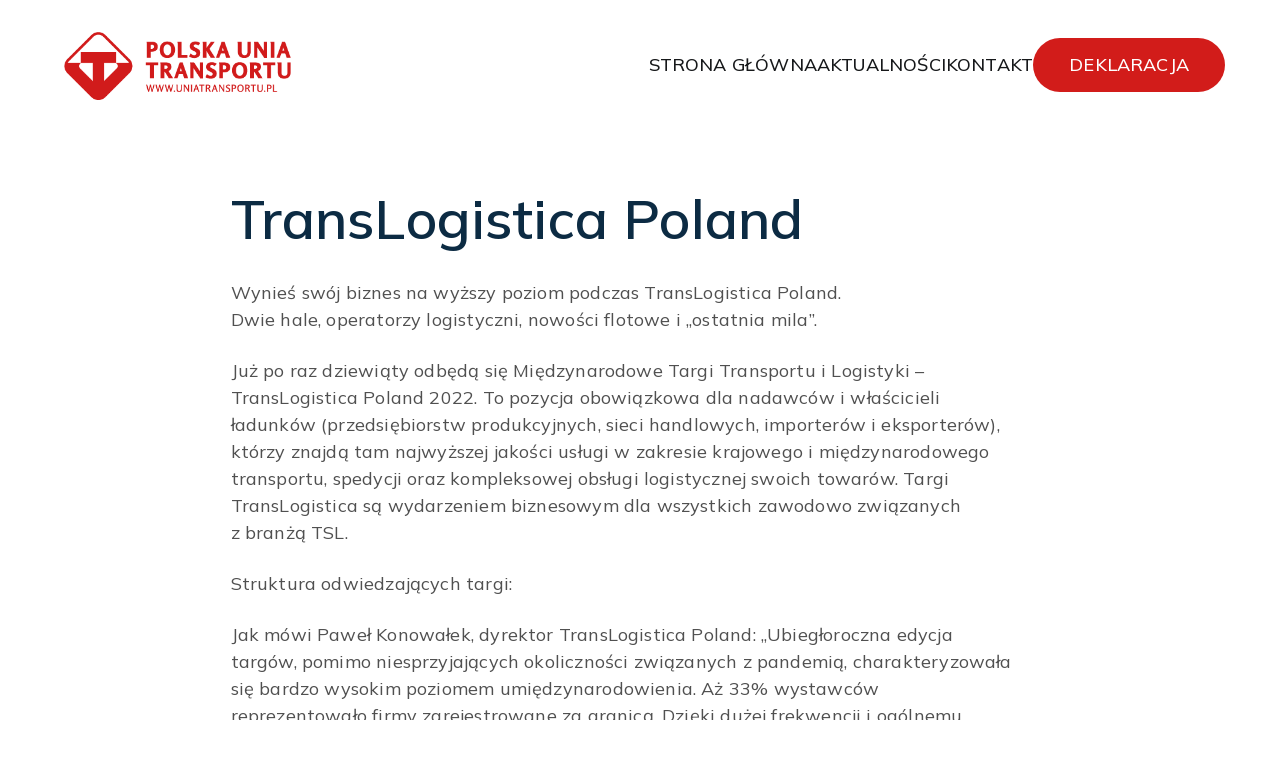

--- FILE ---
content_type: text/html; charset=UTF-8
request_url: https://uniatransportu.pl/57-2/
body_size: 18326
content:
<!doctype html><html lang="pl-PL"><head>  <script defer src="[data-uri]"></script> <meta charset="UTF-8"><meta name="viewport" content="width=device-width, initial-scale=1"><link rel="profile" href="http://gmpg.org/xfn/11"><meta name='robots' content='index, follow, max-image-preview:large, max-snippet:-1, max-video-preview:-1' /> <script defer id="cookieyes" type="text/javascript" src="https://cdn-cookieyes.com/client_data/ce658bdb601e31be01c3d398/script.js"></script> <title>TransLogistica Poland - Polska Unia Transportu</title><link rel="canonical" href="https://uniatransportu.pl/57-2/" /><meta property="og:locale" content="pl_PL" /><meta property="og:type" content="article" /><meta property="og:title" content="TransLogistica Poland - Polska Unia Transportu" /><meta property="og:description" content="Wynieś swój biznes na wyższy poziom podczas TransLogistica Poland.Dwie hale, operatorzy logistyczni, nowości flotowe i „ostatnia mila”. Już po raz dziewiąty odbędą się Międzynarodowe Targi Transportu i Logistyki &#8211; TransLogistica Poland 2022. To pozycja obowiązkowa dla nadawców i właścicieli ładunków (przedsiębiorstw produkcyjnych, sieci handlowych, importerów i eksporterów), którzy znajdą tam najwyższej jakości usługi w zakresie [&hellip;]" /><meta property="og:url" content="https://uniatransportu.pl/57-2/" /><meta property="og:site_name" content="Polska Unia Transportu" /><meta property="article:publisher" content="https://www.facebook.com/polskauniatransportu" /><meta property="article:published_time" content="2022-08-31T07:17:52+00:00" /><meta property="article:modified_time" content="2023-06-29T13:50:45+00:00" /><meta name="author" content="Polska Unia Transportu" /><meta name="twitter:card" content="summary_large_image" /><meta name="twitter:label1" content="Napisane przez" /><meta name="twitter:data1" content="Polska Unia Transportu" /><meta name="twitter:label2" content="Szacowany czas czytania" /><meta name="twitter:data2" content="2 minuty" /> <script type="application/ld+json" class="yoast-schema-graph">{"@context":"https://schema.org","@graph":[{"@type":"Article","@id":"https://uniatransportu.pl/57-2/#article","isPartOf":{"@id":"https://uniatransportu.pl/57-2/"},"author":{"name":"Polska Unia Transportu","@id":"https://uniatransportu.pl/#/schema/person/c58ea47bce844121748ab7670eb40c26"},"headline":"TransLogistica Poland","datePublished":"2022-08-31T07:17:52+00:00","dateModified":"2023-06-29T13:50:45+00:00","mainEntityOfPage":{"@id":"https://uniatransportu.pl/57-2/"},"wordCount":496,"commentCount":0,"publisher":{"@id":"https://uniatransportu.pl/#organization"},"articleSection":{"1":"Wydarzenia"},"inLanguage":"pl-PL","potentialAction":[{"@type":"CommentAction","name":"Comment","target":["https://uniatransportu.pl/57-2/#respond"]}]},{"@type":"WebPage","@id":"https://uniatransportu.pl/57-2/","url":"https://uniatransportu.pl/57-2/","name":"TransLogistica Poland - Polska Unia Transportu","isPartOf":{"@id":"https://uniatransportu.pl/#website"},"datePublished":"2022-08-31T07:17:52+00:00","dateModified":"2023-06-29T13:50:45+00:00","breadcrumb":{"@id":"https://uniatransportu.pl/57-2/#breadcrumb"},"inLanguage":"pl-PL","potentialAction":[{"@type":"ReadAction","target":["https://uniatransportu.pl/57-2/"]}]},{"@type":"BreadcrumbList","@id":"https://uniatransportu.pl/57-2/#breadcrumb","itemListElement":[{"@type":"ListItem","position":1,"name":"Strona główna","item":"https://uniatransportu.pl/"},{"@type":"ListItem","position":2,"name":"Aktualności","item":"https://uniatransportu.pl/aktualnosci/"},{"@type":"ListItem","position":3,"name":"TransLogistica Poland"}]},{"@type":"WebSite","@id":"https://uniatransportu.pl/#website","url":"https://uniatransportu.pl/","name":"Polska Unia Transportu","description":"","publisher":{"@id":"https://uniatransportu.pl/#organization"},"potentialAction":[{"@type":"SearchAction","target":{"@type":"EntryPoint","urlTemplate":"https://uniatransportu.pl/?s={search_term_string}"},"query-input":{"@type":"PropertyValueSpecification","valueRequired":true,"valueName":"search_term_string"}}],"inLanguage":"pl-PL"},{"@type":"Organization","@id":"https://uniatransportu.pl/#organization","name":"Polska Unia Transportu","url":"https://uniatransportu.pl/","logo":{"@type":"ImageObject","inLanguage":"pl-PL","@id":"https://uniatransportu.pl/#/schema/logo/image/","url":"https://uniatransportu.pl/wp-content/uploads/2023/06/logo_PUT-02.png","contentUrl":"https://uniatransportu.pl/wp-content/uploads/2023/06/logo_PUT-02.png","width":415,"height":148,"caption":"Polska Unia Transportu"},"image":{"@id":"https://uniatransportu.pl/#/schema/logo/image/"},"sameAs":["https://www.facebook.com/polskauniatransportu"]},{"@type":"Person","@id":"https://uniatransportu.pl/#/schema/person/c58ea47bce844121748ab7670eb40c26","name":"Polska Unia Transportu","image":{"@type":"ImageObject","inLanguage":"pl-PL","@id":"https://uniatransportu.pl/#/schema/person/image/","url":"https://secure.gravatar.com/avatar/a1eecab99ec2058da39f63221d5f0a76a47b04480e649090a2ac08382e161010?s=96&d=mm&r=g","contentUrl":"https://secure.gravatar.com/avatar/a1eecab99ec2058da39f63221d5f0a76a47b04480e649090a2ac08382e161010?s=96&d=mm&r=g","caption":"Polska Unia Transportu"},"url":"https://uniatransportu.pl/author/polska-unia-transportu/"}]}</script> <link rel='dns-prefetch' href='//www.googletagmanager.com' /><link rel='dns-prefetch' href='//fonts.googleapis.com' /><link rel="alternate" type="application/rss+xml" title="Polska Unia Transportu &raquo; Kanał z wpisami" href="https://uniatransportu.pl/feed/" /><link rel="alternate" type="application/rss+xml" title="Polska Unia Transportu &raquo; Kanał z komentarzami" href="https://uniatransportu.pl/comments/feed/" /><link rel="alternate" type="application/rss+xml" title="Polska Unia Transportu &raquo; TransLogistica Poland Kanał z komentarzami" href="https://uniatransportu.pl/57-2/feed/" /><link rel="alternate" title="oEmbed (JSON)" type="application/json+oembed" href="https://uniatransportu.pl/wp-json/oembed/1.0/embed?url=https%3A%2F%2Funiatransportu.pl%2F57-2%2F" /><link rel="alternate" title="oEmbed (XML)" type="text/xml+oembed" href="https://uniatransportu.pl/wp-json/oembed/1.0/embed?url=https%3A%2F%2Funiatransportu.pl%2F57-2%2F&#038;format=xml" /><style id='wp-img-auto-sizes-contain-inline-css' type='text/css'>img:is([sizes=auto i],[sizes^="auto," i]){contain-intrinsic-size:3000px 1500px}
/*# sourceURL=wp-img-auto-sizes-contain-inline-css */</style><link rel='stylesheet' id='premium-addons-css' href='https://uniatransportu.pl/wp-content/plugins/premium-addons-for-elementor/assets/frontend/min-css/premium-addons.min.css?ver=4.11.46' type='text/css' media='all' /><link rel='stylesheet' id='uacf7-spam-protection-css-css' href='https://uniatransportu.pl/wp-content/cache/autoptimize/css/autoptimize_single_9714e433b30181d267d569aadbcfd07c.css?ver=6.1.3' type='text/css' media='all' /><style id='wp-emoji-styles-inline-css' type='text/css'>img.wp-smiley, img.emoji {
		display: inline !important;
		border: none !important;
		box-shadow: none !important;
		height: 1em !important;
		width: 1em !important;
		margin: 0 0.07em !important;
		vertical-align: -0.1em !important;
		background: none !important;
		padding: 0 !important;
	}
/*# sourceURL=wp-emoji-styles-inline-css */</style><link rel='stylesheet' id='wp-block-library-css' href='https://uniatransportu.pl/wp-includes/css/dist/block-library/style.min.css?ver=6.9' type='text/css' media='all' /><style id='global-styles-inline-css' type='text/css'>:root{--wp--preset--aspect-ratio--square: 1;--wp--preset--aspect-ratio--4-3: 4/3;--wp--preset--aspect-ratio--3-4: 3/4;--wp--preset--aspect-ratio--3-2: 3/2;--wp--preset--aspect-ratio--2-3: 2/3;--wp--preset--aspect-ratio--16-9: 16/9;--wp--preset--aspect-ratio--9-16: 9/16;--wp--preset--color--black: #000000;--wp--preset--color--cyan-bluish-gray: #abb8c3;--wp--preset--color--white: #ffffff;--wp--preset--color--pale-pink: #f78da7;--wp--preset--color--vivid-red: #cf2e2e;--wp--preset--color--luminous-vivid-orange: #ff6900;--wp--preset--color--luminous-vivid-amber: #fcb900;--wp--preset--color--light-green-cyan: #7bdcb5;--wp--preset--color--vivid-green-cyan: #00d084;--wp--preset--color--pale-cyan-blue: #8ed1fc;--wp--preset--color--vivid-cyan-blue: #0693e3;--wp--preset--color--vivid-purple: #9b51e0;--wp--preset--color--zakra-color-1: #027ABB;--wp--preset--color--zakra-color-2: #015EA0;--wp--preset--color--zakra-color-3: #FFFFFF;--wp--preset--color--zakra-color-4: #F6FEFC;--wp--preset--color--zakra-color-5: #181818;--wp--preset--color--zakra-color-6: #1F1F32;--wp--preset--color--zakra-color-7: #3F3F46;--wp--preset--color--zakra-color-8: #FFFFFF;--wp--preset--color--zakra-color-9: #E4E4E7;--wp--preset--gradient--vivid-cyan-blue-to-vivid-purple: linear-gradient(135deg,rgb(6,147,227) 0%,rgb(155,81,224) 100%);--wp--preset--gradient--light-green-cyan-to-vivid-green-cyan: linear-gradient(135deg,rgb(122,220,180) 0%,rgb(0,208,130) 100%);--wp--preset--gradient--luminous-vivid-amber-to-luminous-vivid-orange: linear-gradient(135deg,rgb(252,185,0) 0%,rgb(255,105,0) 100%);--wp--preset--gradient--luminous-vivid-orange-to-vivid-red: linear-gradient(135deg,rgb(255,105,0) 0%,rgb(207,46,46) 100%);--wp--preset--gradient--very-light-gray-to-cyan-bluish-gray: linear-gradient(135deg,rgb(238,238,238) 0%,rgb(169,184,195) 100%);--wp--preset--gradient--cool-to-warm-spectrum: linear-gradient(135deg,rgb(74,234,220) 0%,rgb(151,120,209) 20%,rgb(207,42,186) 40%,rgb(238,44,130) 60%,rgb(251,105,98) 80%,rgb(254,248,76) 100%);--wp--preset--gradient--blush-light-purple: linear-gradient(135deg,rgb(255,206,236) 0%,rgb(152,150,240) 100%);--wp--preset--gradient--blush-bordeaux: linear-gradient(135deg,rgb(254,205,165) 0%,rgb(254,45,45) 50%,rgb(107,0,62) 100%);--wp--preset--gradient--luminous-dusk: linear-gradient(135deg,rgb(255,203,112) 0%,rgb(199,81,192) 50%,rgb(65,88,208) 100%);--wp--preset--gradient--pale-ocean: linear-gradient(135deg,rgb(255,245,203) 0%,rgb(182,227,212) 50%,rgb(51,167,181) 100%);--wp--preset--gradient--electric-grass: linear-gradient(135deg,rgb(202,248,128) 0%,rgb(113,206,126) 100%);--wp--preset--gradient--midnight: linear-gradient(135deg,rgb(2,3,129) 0%,rgb(40,116,252) 100%);--wp--preset--font-size--small: 13px;--wp--preset--font-size--medium: 20px;--wp--preset--font-size--large: 36px;--wp--preset--font-size--x-large: 42px;--wp--preset--spacing--20: 0.44rem;--wp--preset--spacing--30: 0.67rem;--wp--preset--spacing--40: 1rem;--wp--preset--spacing--50: 1.5rem;--wp--preset--spacing--60: 2.25rem;--wp--preset--spacing--70: 3.38rem;--wp--preset--spacing--80: 5.06rem;--wp--preset--shadow--natural: 6px 6px 9px rgba(0, 0, 0, 0.2);--wp--preset--shadow--deep: 12px 12px 50px rgba(0, 0, 0, 0.4);--wp--preset--shadow--sharp: 6px 6px 0px rgba(0, 0, 0, 0.2);--wp--preset--shadow--outlined: 6px 6px 0px -3px rgb(255, 255, 255), 6px 6px rgb(0, 0, 0);--wp--preset--shadow--crisp: 6px 6px 0px rgb(0, 0, 0);}:root { --wp--style--global--content-size: 760px;--wp--style--global--wide-size: 1160px; }:where(body) { margin: 0; }.wp-site-blocks > .alignleft { float: left; margin-right: 2em; }.wp-site-blocks > .alignright { float: right; margin-left: 2em; }.wp-site-blocks > .aligncenter { justify-content: center; margin-left: auto; margin-right: auto; }:where(.wp-site-blocks) > * { margin-block-start: 24px; margin-block-end: 0; }:where(.wp-site-blocks) > :first-child { margin-block-start: 0; }:where(.wp-site-blocks) > :last-child { margin-block-end: 0; }:root { --wp--style--block-gap: 24px; }:root :where(.is-layout-flow) > :first-child{margin-block-start: 0;}:root :where(.is-layout-flow) > :last-child{margin-block-end: 0;}:root :where(.is-layout-flow) > *{margin-block-start: 24px;margin-block-end: 0;}:root :where(.is-layout-constrained) > :first-child{margin-block-start: 0;}:root :where(.is-layout-constrained) > :last-child{margin-block-end: 0;}:root :where(.is-layout-constrained) > *{margin-block-start: 24px;margin-block-end: 0;}:root :where(.is-layout-flex){gap: 24px;}:root :where(.is-layout-grid){gap: 24px;}.is-layout-flow > .alignleft{float: left;margin-inline-start: 0;margin-inline-end: 2em;}.is-layout-flow > .alignright{float: right;margin-inline-start: 2em;margin-inline-end: 0;}.is-layout-flow > .aligncenter{margin-left: auto !important;margin-right: auto !important;}.is-layout-constrained > .alignleft{float: left;margin-inline-start: 0;margin-inline-end: 2em;}.is-layout-constrained > .alignright{float: right;margin-inline-start: 2em;margin-inline-end: 0;}.is-layout-constrained > .aligncenter{margin-left: auto !important;margin-right: auto !important;}.is-layout-constrained > :where(:not(.alignleft):not(.alignright):not(.alignfull)){max-width: var(--wp--style--global--content-size);margin-left: auto !important;margin-right: auto !important;}.is-layout-constrained > .alignwide{max-width: var(--wp--style--global--wide-size);}body .is-layout-flex{display: flex;}.is-layout-flex{flex-wrap: wrap;align-items: center;}.is-layout-flex > :is(*, div){margin: 0;}body .is-layout-grid{display: grid;}.is-layout-grid > :is(*, div){margin: 0;}body{padding-top: 0px;padding-right: 0px;padding-bottom: 0px;padding-left: 0px;}a:where(:not(.wp-element-button)){text-decoration: underline;}:root :where(.wp-element-button, .wp-block-button__link){background-color: #32373c;border-width: 0;color: #fff;font-family: inherit;font-size: inherit;font-style: inherit;font-weight: inherit;letter-spacing: inherit;line-height: inherit;padding-top: calc(0.667em + 2px);padding-right: calc(1.333em + 2px);padding-bottom: calc(0.667em + 2px);padding-left: calc(1.333em + 2px);text-decoration: none;text-transform: inherit;}.has-black-color{color: var(--wp--preset--color--black) !important;}.has-cyan-bluish-gray-color{color: var(--wp--preset--color--cyan-bluish-gray) !important;}.has-white-color{color: var(--wp--preset--color--white) !important;}.has-pale-pink-color{color: var(--wp--preset--color--pale-pink) !important;}.has-vivid-red-color{color: var(--wp--preset--color--vivid-red) !important;}.has-luminous-vivid-orange-color{color: var(--wp--preset--color--luminous-vivid-orange) !important;}.has-luminous-vivid-amber-color{color: var(--wp--preset--color--luminous-vivid-amber) !important;}.has-light-green-cyan-color{color: var(--wp--preset--color--light-green-cyan) !important;}.has-vivid-green-cyan-color{color: var(--wp--preset--color--vivid-green-cyan) !important;}.has-pale-cyan-blue-color{color: var(--wp--preset--color--pale-cyan-blue) !important;}.has-vivid-cyan-blue-color{color: var(--wp--preset--color--vivid-cyan-blue) !important;}.has-vivid-purple-color{color: var(--wp--preset--color--vivid-purple) !important;}.has-zakra-color-1-color{color: var(--wp--preset--color--zakra-color-1) !important;}.has-zakra-color-2-color{color: var(--wp--preset--color--zakra-color-2) !important;}.has-zakra-color-3-color{color: var(--wp--preset--color--zakra-color-3) !important;}.has-zakra-color-4-color{color: var(--wp--preset--color--zakra-color-4) !important;}.has-zakra-color-5-color{color: var(--wp--preset--color--zakra-color-5) !important;}.has-zakra-color-6-color{color: var(--wp--preset--color--zakra-color-6) !important;}.has-zakra-color-7-color{color: var(--wp--preset--color--zakra-color-7) !important;}.has-zakra-color-8-color{color: var(--wp--preset--color--zakra-color-8) !important;}.has-zakra-color-9-color{color: var(--wp--preset--color--zakra-color-9) !important;}.has-black-background-color{background-color: var(--wp--preset--color--black) !important;}.has-cyan-bluish-gray-background-color{background-color: var(--wp--preset--color--cyan-bluish-gray) !important;}.has-white-background-color{background-color: var(--wp--preset--color--white) !important;}.has-pale-pink-background-color{background-color: var(--wp--preset--color--pale-pink) !important;}.has-vivid-red-background-color{background-color: var(--wp--preset--color--vivid-red) !important;}.has-luminous-vivid-orange-background-color{background-color: var(--wp--preset--color--luminous-vivid-orange) !important;}.has-luminous-vivid-amber-background-color{background-color: var(--wp--preset--color--luminous-vivid-amber) !important;}.has-light-green-cyan-background-color{background-color: var(--wp--preset--color--light-green-cyan) !important;}.has-vivid-green-cyan-background-color{background-color: var(--wp--preset--color--vivid-green-cyan) !important;}.has-pale-cyan-blue-background-color{background-color: var(--wp--preset--color--pale-cyan-blue) !important;}.has-vivid-cyan-blue-background-color{background-color: var(--wp--preset--color--vivid-cyan-blue) !important;}.has-vivid-purple-background-color{background-color: var(--wp--preset--color--vivid-purple) !important;}.has-zakra-color-1-background-color{background-color: var(--wp--preset--color--zakra-color-1) !important;}.has-zakra-color-2-background-color{background-color: var(--wp--preset--color--zakra-color-2) !important;}.has-zakra-color-3-background-color{background-color: var(--wp--preset--color--zakra-color-3) !important;}.has-zakra-color-4-background-color{background-color: var(--wp--preset--color--zakra-color-4) !important;}.has-zakra-color-5-background-color{background-color: var(--wp--preset--color--zakra-color-5) !important;}.has-zakra-color-6-background-color{background-color: var(--wp--preset--color--zakra-color-6) !important;}.has-zakra-color-7-background-color{background-color: var(--wp--preset--color--zakra-color-7) !important;}.has-zakra-color-8-background-color{background-color: var(--wp--preset--color--zakra-color-8) !important;}.has-zakra-color-9-background-color{background-color: var(--wp--preset--color--zakra-color-9) !important;}.has-black-border-color{border-color: var(--wp--preset--color--black) !important;}.has-cyan-bluish-gray-border-color{border-color: var(--wp--preset--color--cyan-bluish-gray) !important;}.has-white-border-color{border-color: var(--wp--preset--color--white) !important;}.has-pale-pink-border-color{border-color: var(--wp--preset--color--pale-pink) !important;}.has-vivid-red-border-color{border-color: var(--wp--preset--color--vivid-red) !important;}.has-luminous-vivid-orange-border-color{border-color: var(--wp--preset--color--luminous-vivid-orange) !important;}.has-luminous-vivid-amber-border-color{border-color: var(--wp--preset--color--luminous-vivid-amber) !important;}.has-light-green-cyan-border-color{border-color: var(--wp--preset--color--light-green-cyan) !important;}.has-vivid-green-cyan-border-color{border-color: var(--wp--preset--color--vivid-green-cyan) !important;}.has-pale-cyan-blue-border-color{border-color: var(--wp--preset--color--pale-cyan-blue) !important;}.has-vivid-cyan-blue-border-color{border-color: var(--wp--preset--color--vivid-cyan-blue) !important;}.has-vivid-purple-border-color{border-color: var(--wp--preset--color--vivid-purple) !important;}.has-zakra-color-1-border-color{border-color: var(--wp--preset--color--zakra-color-1) !important;}.has-zakra-color-2-border-color{border-color: var(--wp--preset--color--zakra-color-2) !important;}.has-zakra-color-3-border-color{border-color: var(--wp--preset--color--zakra-color-3) !important;}.has-zakra-color-4-border-color{border-color: var(--wp--preset--color--zakra-color-4) !important;}.has-zakra-color-5-border-color{border-color: var(--wp--preset--color--zakra-color-5) !important;}.has-zakra-color-6-border-color{border-color: var(--wp--preset--color--zakra-color-6) !important;}.has-zakra-color-7-border-color{border-color: var(--wp--preset--color--zakra-color-7) !important;}.has-zakra-color-8-border-color{border-color: var(--wp--preset--color--zakra-color-8) !important;}.has-zakra-color-9-border-color{border-color: var(--wp--preset--color--zakra-color-9) !important;}.has-vivid-cyan-blue-to-vivid-purple-gradient-background{background: var(--wp--preset--gradient--vivid-cyan-blue-to-vivid-purple) !important;}.has-light-green-cyan-to-vivid-green-cyan-gradient-background{background: var(--wp--preset--gradient--light-green-cyan-to-vivid-green-cyan) !important;}.has-luminous-vivid-amber-to-luminous-vivid-orange-gradient-background{background: var(--wp--preset--gradient--luminous-vivid-amber-to-luminous-vivid-orange) !important;}.has-luminous-vivid-orange-to-vivid-red-gradient-background{background: var(--wp--preset--gradient--luminous-vivid-orange-to-vivid-red) !important;}.has-very-light-gray-to-cyan-bluish-gray-gradient-background{background: var(--wp--preset--gradient--very-light-gray-to-cyan-bluish-gray) !important;}.has-cool-to-warm-spectrum-gradient-background{background: var(--wp--preset--gradient--cool-to-warm-spectrum) !important;}.has-blush-light-purple-gradient-background{background: var(--wp--preset--gradient--blush-light-purple) !important;}.has-blush-bordeaux-gradient-background{background: var(--wp--preset--gradient--blush-bordeaux) !important;}.has-luminous-dusk-gradient-background{background: var(--wp--preset--gradient--luminous-dusk) !important;}.has-pale-ocean-gradient-background{background: var(--wp--preset--gradient--pale-ocean) !important;}.has-electric-grass-gradient-background{background: var(--wp--preset--gradient--electric-grass) !important;}.has-midnight-gradient-background{background: var(--wp--preset--gradient--midnight) !important;}.has-small-font-size{font-size: var(--wp--preset--font-size--small) !important;}.has-medium-font-size{font-size: var(--wp--preset--font-size--medium) !important;}.has-large-font-size{font-size: var(--wp--preset--font-size--large) !important;}.has-x-large-font-size{font-size: var(--wp--preset--font-size--x-large) !important;}
/*# sourceURL=global-styles-inline-css */</style><link rel='stylesheet' id='contact-form-7-css' href='https://uniatransportu.pl/wp-content/cache/autoptimize/css/autoptimize_single_64ac31699f5326cb3c76122498b76f66.css?ver=6.1.3' type='text/css' media='all' /><link rel='stylesheet' id='zakra-style-css' href='https://uniatransportu.pl/wp-content/cache/autoptimize/css/autoptimize_single_497555483d71ae19d69c2f1572e219f1.css?ver=6.9' type='text/css' media='all' /><style id='zakra-style-inline-css' type='text/css'>.zak-header-builder .zak-header-top-row{background-color:#18181B;}.zak-header-builder .zak-main-nav{border-bottom-color:#e9ecef;}.zak-header-builder .zak-secondary-nav{border-bottom-color:#e9ecef;}.zak-header-builder .zak-tertiary-menu{border-bottom-color:#e9ecef;}.zak-header-builder .zak-header-buttons .zak-header-button .zak-button{background-color:#027abb;}.zak-footer-builder .zak-footer-bottom-row{background-color:#18181B;}.zak-footer-builder .zak-footer-bottom-row{border-color:#3F3F46;}.zak-footer-builder .zak-footer-bottom-row{color:#fafafa;}.zak-header-builder, .zak-header-sticky-wrapper .sticky-header{border-color:#E4E4E7;}.zak-footer-builder .zak-footer-main-row ul li{border-bottom-color:#e9ecef;}:root{--top-grid-columns: 4;
			--main-grid-columns: 4;
			--bottom-grid-columns: 1;
			} .zak-footer-builder .zak-bottom-row{justify-items: center;} .zak-footer-builder .zak-footer-bottom-row .zak-footer-col{flex-direction: column;}.zak-footer-builder .zak-footer-main-row .zak-footer-col{flex-direction: column;}.zak-footer-builder .zak-footer-top-row .zak-footer-col{flex-direction: column;}.zak-footer-builder .zak-copyright{text-align: center;}.zak-footer-builder .zak-footer-nav{display: flex; justify-content: center;}.zak-footer-builder .zak-footer-nav-2{display: flex; justify-content: center;}.zak-footer-builder .zak-html-1{text-align: center;}.zak-footer-builder .zak-html-2{text-align: center;}.zak-footer-builder .footer-social-icons{text-align: ;}.zak-footer-builder .widget-footer-sidebar-1{text-align: ;}.zak-footer-builder .widget-footer-sidebar-2{text-align: ;}.zak-footer-builder .widget-footer-sidebar-3{text-align: ;}.zak-footer-builder .widget-footer-sidebar-4{text-align: ;}.zak-footer-builder .widget-footer-bar-col-1-sidebar{text-align: ;}.zak-footer-builder .widget-footer-bar-col-2-sidebar{text-align: ;} :root{--zakra-color-1: #027ABB;--zakra-color-2: #015EA0;--zakra-color-3: #FFFFFF;--zakra-color-4: #F6FEFC;--zakra-color-5: #181818;--zakra-color-6: #1F1F32;--zakra-color-7: #3F3F46;--zakra-color-8: #FFFFFF;--zakra-color-9: #E4E4E7;}@media screen and (min-width: 768px) {.zak-primary{width:70%;}}a:hover, a:focus,
				.zak-primary-nav ul li:hover > a,
				.zak-primary-nav ul .current_page_item > a,
				.zak-entry-summary a,
				.zak-entry-meta a, .zak-post-content .zak-entry-footer a:hover,
				.pagebuilder-content a, .zak-style-2 .zak-entry-meta span,
				.zak-style-2 .zak-entry-meta a,
				.entry-title:hover a,
				.zak-breadcrumbs .trail-items a,
				.breadcrumbs .trail-items a,
				.entry-content a,
				.edit-link a,
				.zak-footer-bar a:hover,
				.widget li a,
				#comments .comment-content a,
				#comments .reply,
				button:hover,
				.zak-button:hover,
				.zak-entry-footer .edit-link a,
				.zak-header-action .yith-wcwl-items-count .yith-wcwl-icon span,
				.pagebuilder-content a, .zak-entry-footer a,
				.zak-header-buttons .zak-header-button--2 .zak-button,
				.zak-header-buttons .zak-header-button .zak-button:hover,
				.woocommerce-cart .coupon button.button{color:#027abb;}.zak-post-content .entry-button:hover .zak-icon,
				.zak-error-404 .zak-button:hover svg,
				.zak-style-2 .zak-entry-meta span .zak-icon,
				.entry-button .zak-icon{fill:#027abb;}blockquote, .wp-block-quote,
				button, input[type="button"],
				input[type="reset"],
				input[type="submit"],
				.wp-block-button .wp-block-button__link,
				blockquote.has-text-align-right, .wp-block-quote.has-text-align-right,
				button:hover,
				.wp-block-button .wp-block-button__link:hover,
				.zak-button:hover,
				.zak-header-buttons .zak-header-button .zak-button,
				.zak-header-buttons .zak-header-button.zak-header-button--2 .zak-button,
				.zak-header-buttons .zak-header-button .zak-button:hover,
				.woocommerce-cart .coupon button.button,
				.woocommerce-cart .actions > button.button{border-color:#027abb;}.zak-primary-nav.zak-layout-1-style-2 > ul > li.current_page_item > a::before,
				.zak-primary-nav.zak-layout-1-style-2 > ul a:hover::before,
				.zak-primary-nav.zak-layout-1-style-2 > ul > li.current-menu-item > a::before,
				.zak-primary-nav.zak-layout-1-style-3 > ul > li.current_page_item > a::before,
				.zak-primary-nav.zak-layout-1-style-3 > ul > li.current-menu-item > a::before,
				.zak-primary-nav.zak-layout-1-style-4 > ul > li.current_page_item > a::before,
				.zak-primary-nav.zak-layout-1-style-4 > ul > li.current-menu-item > a::before,
				.zak-scroll-to-top:hover, button, input[type="button"], input[type="reset"],
				input[type="submit"], .zak-header-buttons .zak-header-button--1 .zak-button,
				.wp-block-button .wp-block-button__link,
				.zak-menu-item-cart .cart-page-link .count,
				.widget .wp-block-heading::before,
				#comments .comments-title::before,
				#comments .comment-reply-title::before,
				.widget .widget-title::before,
				.zak-footer-builder .zak-footer-main-row .widget .wp-block-heading::before,
				.zak-footer-builder .zak-footer-top-row .widget .wp-block-heading::before,
				.zak-footer-builder .zak-footer-bottom-row .widget .wp-block-heading::before,
				.zak-footer-builder .zak-footer-main-row .widget .widget-title::before,
				.zak-footer-builder .zak-footer-top-row .widget .widget-title::before,
				.zak-footer-builder .zak-footer-bottom-row .widget .widget-title::before,
				.woocommerce-cart .actions .coupon button.button:hover,
				.woocommerce-cart .actions > button.button,
				.woocommerce-cart .actions > button.button:hover{background-color:#027abb;}button, input[type="button"],
				input[type="reset"],
				input[type="submit"],
				.wp-block-button .wp-block-button__link,
				.zak-button{border-color:#027abb;background-color:#027abb;}body, .woocommerce-ordering select{color:#3F3F46;}.zak-header, .zak-post, .zak-secondary, .zak-footer-bar, .zak-primary-nav .sub-menu, .zak-primary-nav .sub-menu li, .posts-navigation, #comments, .post-navigation, blockquote, .wp-block-quote, .zak-posts .zak-post, .zak-content-area--boxed .widget{border-color:#E4E4E7;}hr .zak-container--separate, {background-color:#E4E4E7;}.entry-content a{color:#027abb;}.zak-entry-footer a:hover,
				.entry-button:hover,
				.zak-entry-footer a:hover,
				.entry-content a:hover,
				.pagebuilder-content a:hover, .pagebuilder-content a:hover{color:#1e7ba6;}.entry-button:hover .zak-icon{fill:#1e7ba6;}.zak-content{background-size:contain;}h1, h2, h3, h4, h5, h6{font-family:-apple-system, blinkmacsystemfont, segoe ui, roboto, oxygen-sans, ubuntu, cantarell, helvetica neue, helvetica, arial, sans-serif;font-weight:400;line-height:1.3;}button, input[type="button"], input[type="reset"], input[type="submit"], #infinite-handle span, .wp-block-button .wp-block-button__link{background-color:#027abb;}.site-title{color:#blank;}.zak-header .zak-top-bar{background-size:contain;}.zak-header-buttons .zak-header-button.zak-header-button--1 .zak-button{background-color:#027abb;}.zak-header .main-navigation{border-bottom-color:#e9ecef;}.zak-page-header, .zak-container--separate .zak-page-header{background-position:center center;background-size:contain;}.zak-page-header .breadcrumb-trail ul li a:hover {color:#027abb;}.zak-footer .zak-footer-cols, .zak-footer .zak-footer-cols p{color:#D4D4D8;}.zak-footer-cols{border-top-color:#e9ecef;}.zak-footer-cols ul li{border-bottom-color:#e9ecef;}.zak-footer-bar{color:#fafafa;}.zak-footer-bar{border-top-color:#3f3f46;}.zak-scroll-to-top:hover{background-color:#1e7ba6;}:root {--e-global-color-zakracolor1: #027ABB;--e-global-color-zakracolor2: #015EA0;--e-global-color-zakracolor3: #FFFFFF;--e-global-color-zakracolor4: #F6FEFC;--e-global-color-zakracolor5: #181818;--e-global-color-zakracolor6: #1F1F32;--e-global-color-zakracolor7: #3F3F46;--e-global-color-zakracolor8: #FFFFFF;--e-global-color-zakracolor9: #E4E4E7;}
/*# sourceURL=zakra-style-inline-css */</style><link rel='stylesheet' id='zakra_child_style-css' href='https://uniatransportu.pl/wp-content/cache/autoptimize/css/autoptimize_single_bd2b8fa6214f2db7eac5a7d94fb7e390.css?ver=1.0' type='text/css' media='all' /><link rel='stylesheet' id='custom_style-css' href='https://uniatransportu.pl/wp-content/cache/autoptimize/css/autoptimize_single_20304c6c4c267573fc6c6597ac85a1de.css?ver=6.9' type='text/css' media='all' /><link rel='stylesheet' id='font-awesome-all-css' href='https://uniatransportu.pl/wp-content/themes/zakra/inc/customizer/customind/assets/fontawesome/v6/css/all.min.css?ver=6.2.4' type='text/css' media='all' /><link rel='stylesheet' id='zakra_google_fonts-css' href='https://fonts.googleapis.com/css?family=inherit%3A400%7C-apple-system%2C+blinkmacsystemfont%2C+segoe+ui%2C+roboto%2C+oxygen-sans%2C+ubuntu%2C+cantarell%2C+helvetica+neue%2C+helvetica%2C+arial%2C+sans-serif%3A400&#038;ver=4.2.0' type='text/css' media='all' /><link rel='stylesheet' id='uacf7-frontend-style-css' href='https://uniatransportu.pl/wp-content/cache/autoptimize/css/autoptimize_single_55322baf997c94f44087594534d86d22.css?ver=6.9' type='text/css' media='all' /><link rel='stylesheet' id='uacf7-form-style-css' href='https://uniatransportu.pl/wp-content/cache/autoptimize/css/autoptimize_single_3eadb1753cb73307449cac69b2e03fad.css?ver=6.9' type='text/css' media='all' /> <script type="text/javascript" src="https://uniatransportu.pl/wp-includes/js/jquery/jquery.min.js?ver=3.7.1" id="jquery-core-js"></script> <script defer type="text/javascript" src="https://uniatransportu.pl/wp-includes/js/jquery/jquery-migrate.min.js?ver=3.4.1" id="jquery-migrate-js"></script> 
 <script defer type="text/javascript" src="https://www.googletagmanager.com/gtag/js?id=GT-NFJH57P" id="google_gtagjs-js"></script> <script defer id="google_gtagjs-js-after" src="[data-uri]"></script> <link rel="https://api.w.org/" href="https://uniatransportu.pl/wp-json/" /><link rel="alternate" title="JSON" type="application/json" href="https://uniatransportu.pl/wp-json/wp/v2/posts/2059" /><link rel="EditURI" type="application/rsd+xml" title="RSD" href="https://uniatransportu.pl/xmlrpc.php?rsd" /><meta name="generator" content="WordPress 6.9" /><link rel='shortlink' href='https://uniatransportu.pl/?p=2059' /><meta name="generator" content="Site Kit by Google 1.165.0" /><script type="text/javascript">(function(url){
	if(/(?:Chrome\/26\.0\.1410\.63 Safari\/537\.31|WordfenceTestMonBot)/.test(navigator.userAgent)){ return; }
	var addEvent = function(evt, handler) {
		if (window.addEventListener) {
			document.addEventListener(evt, handler, false);
		} else if (window.attachEvent) {
			document.attachEvent('on' + evt, handler);
		}
	};
	var removeEvent = function(evt, handler) {
		if (window.removeEventListener) {
			document.removeEventListener(evt, handler, false);
		} else if (window.detachEvent) {
			document.detachEvent('on' + evt, handler);
		}
	};
	var evts = 'contextmenu dblclick drag dragend dragenter dragleave dragover dragstart drop keydown keypress keyup mousedown mousemove mouseout mouseover mouseup mousewheel scroll'.split(' ');
	var logHuman = function() {
		if (window.wfLogHumanRan) { return; }
		window.wfLogHumanRan = true;
		var wfscr = document.createElement('script');
		wfscr.type = 'text/javascript';
		wfscr.async = true;
		wfscr.src = url + '&r=' + Math.random();
		(document.getElementsByTagName('head')[0]||document.getElementsByTagName('body')[0]).appendChild(wfscr);
		for (var i = 0; i < evts.length; i++) {
			removeEvent(evts[i], logHuman);
		}
	};
	for (var i = 0; i < evts.length; i++) {
		addEvent(evts[i], logHuman);
	}
})('//uniatransportu.pl/?wordfence_lh=1&hid=F912C6BD1E0F2458C76B8EFAAD682696');</script> <script defer src="[data-uri]"></script> <link rel="pingback" href="https://uniatransportu.pl/xmlrpc.php"><meta name="generator" content="Elementor 3.33.0; features: additional_custom_breakpoints; settings: css_print_method-external, google_font-enabled, font_display-auto"><style>.e-con.e-parent:nth-of-type(n+4):not(.e-lazyloaded):not(.e-no-lazyload),
				.e-con.e-parent:nth-of-type(n+4):not(.e-lazyloaded):not(.e-no-lazyload) * {
					background-image: none !important;
				}
				@media screen and (max-height: 1024px) {
					.e-con.e-parent:nth-of-type(n+3):not(.e-lazyloaded):not(.e-no-lazyload),
					.e-con.e-parent:nth-of-type(n+3):not(.e-lazyloaded):not(.e-no-lazyload) * {
						background-image: none !important;
					}
				}
				@media screen and (max-height: 640px) {
					.e-con.e-parent:nth-of-type(n+2):not(.e-lazyloaded):not(.e-no-lazyload),
					.e-con.e-parent:nth-of-type(n+2):not(.e-lazyloaded):not(.e-no-lazyload) * {
						background-image: none !important;
					}
				}</style><style type="text/css">.site-title {
                position: absolute;
                clip: rect(1px, 1px, 1px, 1px);
            }

			
			            .site-description {
                position: absolute;
                clip: rect(1px, 1px, 1px, 1px);
            }</style><link rel="icon" href="https://uniatransportu.pl/wp-content/uploads/2023/02/logo_PUT-13.png" sizes="32x32" /><link rel="icon" href="https://uniatransportu.pl/wp-content/uploads/2023/02/logo_PUT-13.png" sizes="192x192" /><link rel="apple-touch-icon" href="https://uniatransportu.pl/wp-content/uploads/2023/02/logo_PUT-13.png" /><meta name="msapplication-TileImage" content="https://uniatransportu.pl/wp-content/uploads/2023/02/logo_PUT-13.png" /></head><body class="wp-singular post-template-default single single-post postid-2059 single-format-standard wp-custom-logo wp-theme-zakra wp-child-theme-zakra-childzakra-child zak-site-layout--contained zak-site-layout--right zak-container--wide zak-content-area--bordered elementor-default elementor-kit-1011"> <noscript><iframe src="https://www.googletagmanager.com/ns.html?id=GTM-5SPWGSM6"
height="0" width="0" style="display:none;visibility:hidden"></iframe></noscript><div id="page" class="zak-site"> <a class="skip-link screen-reader-text" href="#zak-content">Przejdź do treści</a><header id="zak-masthead" class="zak-header zak-layout-1 zak-layout-1-style-1"><div class="zak-main-header"><div class="zak-container"><div class="zak-row"><div class="zak-header-col zak-header-col--1"><div class="site-branding"> <a href="https://uniatransportu.pl/" class="custom-logo-link" rel="home"><img width="415" height="148" src="https://uniatransportu.pl/wp-content/uploads/2023/06/logo_PUT-02.png" class="custom-logo" alt="Polska Unia Transportu" decoding="async" srcset="https://uniatransportu.pl/wp-content/uploads/2023/06/logo_PUT-02.png 415w, https://uniatransportu.pl/wp-content/uploads/2023/06/logo_PUT-02-300x107.png 300w" sizes="(max-width: 415px) 100vw, 415px" /></a><div class="site-info-wrap"><p class="site-title "> <a href="https://uniatransportu.pl/" rel="home">Polska Unia Transportu</a></p></div></div></div><div class="zak-header-col zak-header-col--2"><nav id="zak-primary-nav" class="zak-main-nav main-navigation zak-primary-nav zak-layout-1 zak-layout-1-style-1"><ul id="zak-primary-menu" class="zak-primary-menu"><li id="menu-item-1033" class="menu-item menu-item-type-post_type menu-item-object-page menu-item-home menu-item-1033"><a href="https://uniatransportu.pl/">Strona główna</a></li><li id="menu-item-1032" class="menu-item menu-item-type-post_type menu-item-object-page current_page_parent menu-item-1032"><a href="https://uniatransportu.pl/aktualnosci/">Aktualności</a></li><li id="menu-item-1863" class="menu-item menu-item-type-custom menu-item-object-custom menu-item-home menu-item-1863"><a href="https://uniatransportu.pl/#kontakt">Kontakt</a></li><li id="menu-item-2249" class="menu-item menu-item-type-post_type menu-item-object-page menu-item-2249"><a href="https://uniatransportu.pl/deklaracja/">Deklaracja</a></li></ul></nav><div class="zak-toggle-menu "  > <button class="zak-menu-toggle"
 aria-label="Menu główne" > <svg class="zak-icon zakra-icon--bars" xmlns="http://www.w3.org/2000/svg" viewBox="0 0 24 24"><path d="M21 19H3a1 1 0 0 1 0-2h18a1 1 0 0 1 0 2Zm0-6H3a1 1 0 0 1 0-2h18a1 1 0 0 1 0 2Zm0-6H3a1 1 0 0 1 0-2h18a1 1 0 0 1 0 2Z" /></svg> </button><nav id="zak-mobile-nav" class="zak-main-nav zak-mobile-nav"  ><div class="zak-mobile-nav__header"> <button id="zak-mobile-nav-close" class="zak-mobile-nav-close" aria-label="Close Button"> <svg class="zak-icon zakra-icon--x-mark" xmlns="http://www.w3.org/2000/svg" viewBox="0 0 24 24"><path d="m14 12 7.6-7.6c.6-.6.6-1.5 0-2-.6-.6-1.5-.6-2 0L12 10 4.4 2.4c-.6-.6-1.5-.6-2 0s-.6 1.5 0 2L10 12l-7.6 7.6c-.6.6-.6 1.5 0 2 .3.3.6.4 1 .4s.7-.1 1-.4L12 14l7.6 7.6c.3.3.6.4 1 .4s.7-.1 1-.4c.6-.6.6-1.5 0-2L14 12z" /></svg> </button></div><ul id="zak-mobile-menu" class="zak-mobile-menu"><li class="menu-item menu-item-type-post_type menu-item-object-page menu-item-home menu-item-1033"><a href="https://uniatransportu.pl/">Strona główna</a></li><li class="menu-item menu-item-type-post_type menu-item-object-page current_page_parent menu-item-1032"><a href="https://uniatransportu.pl/aktualnosci/">Aktualności</a></li><li class="menu-item menu-item-type-custom menu-item-object-custom menu-item-home menu-item-1863"><a href="https://uniatransportu.pl/#kontakt">Kontakt</a></li><li class="menu-item menu-item-type-post_type menu-item-object-page menu-item-2249"><a href="https://uniatransportu.pl/deklaracja/">Deklaracja</a></li></ul><div class="zak-mobile-menu-label"></div></nav></div></div></div></div></div></header><div id="zak-content" class="zak-content"><div class="zak-container"><div class="zak-row"><main id="zak-primary" class="zak-primary"><article id="post-2059" class="zak-style-1 post-2059 post type-post status-publish format-standard hentry category-bez-kategorii category-wydarzenia zakra-single-article zakra-article-post"><div class="zak-post-content"><header class="zak-entry-header"><h1 class="entry-title">TransLogistica Poland</h1></header><div class="zak-entry-meta"> <span class="zak-byline"> Autor: <span class="author vcard"><a class="url fn n" href="https://uniatransportu.pl/author/polska-unia-transportu/">Polska Unia Transportu</a></span></span><span class="zak-posted-on">Opublikowano <a href="https://uniatransportu.pl/57-2/" rel="bookmark"><time class="entry-date published updated" datetime="2022-08-31T09:17:52+02:00">31 sierpnia 2022</time></a></span><span class="zak-cat-links">Opublikowano w <a href="https://uniatransportu.pl/category/bez-kategorii/" rel="category tag">Bez kategorii</a>, <a href="https://uniatransportu.pl/category/wydarzenia/" rel="category tag">Wydarzenia</a></span><span class="zak-comments-link"><a href="https://uniatransportu.pl/57-2/#respond">Brak komentarzy<span class="screen-reader-text"> do TransLogistica Poland</span></a></span></div><div class="entry-content"><p>Wynieś swój biznes na wyższy poziom podczas TransLogistica Poland.<br />Dwie hale, operatorzy logistyczni, nowości flotowe i „ostatnia mila”.</p><p>Już po raz dziewiąty odbędą się Międzynarodowe Targi Transportu i Logistyki &#8211; TransLogistica Poland 2022. To pozycja obowiązkowa dla nadawców i właścicieli ładunków (przedsiębiorstw produkcyjnych, sieci handlowych, importerów i eksporterów), którzy znajdą tam najwyższej jakości usługi w zakresie krajowego i międzynarodowego transportu, spedycji oraz kompleksowej obsługi logistycznej swoich towarów. Targi TransLogistica są wydarzeniem biznesowym dla wszystkich zawodowo związanych<br />z branżą TSL.</p><p>Struktura odwiedzających targi:</p><p>Jak mówi Paweł Konowałek, dyrektor TransLogistica Poland: „Ubiegłoroczna edycja targów, pomimo niesprzyjających okoliczności związanych z pandemią, charakteryzowała się bardzo wysokim poziomem umiędzynarodowienia. Aż 33% wystawców reprezentowało firmy zarejestrowane za granicą. Dzięki dużej frekwencji i ogólnemu sukcesowi poprzedniej edycji obecnie obserwujemy znaczny wzrost zainteresowania targami ze strony przedsiębiorstw. Wstępne dane pozwalają szacować, że tegoroczna edycja, gromadząc w jednym miejscu nawet do 300 wystawców, może okazać się rekordową również pod względem liczby uczestników.”</p><p>Dwie hale targowe to więcej możliwości i nowości…</p><p>Po pandemicznym spowolnieniu organizatorzy zapowiadają, że tegoroczna edycja odbędzie się ponownie w dwóch halach wystawienniczych, co stwarza więcej możliwości dla większej liczby wystawców i odwiedzających. Nowością mają być m.in. poszerzenie tematyki targów o zagadnienia związane z tzw. logistyką „ostatniej mili”, elektromobilnością w branży TSL oraz ekspozycją nowości flotowych, ciągników siodłowych i naczep. Entuzjazmu związanego z tegoroczną edycją nie kryje przedstawiciel targów: „Zainteresowanie targami jest aktualnie bardzo duże. Właściwie nie ma tygodnia, żeby do grona wystawców nie dołączało od kilku do nawet kilkunastu polskich i zagranicznych firm. Aby zapewnić sobie dogodną lokalizację na planie hali i w pełni wykorzystać potencjał biznesowy jaki niesie za sobą udział w targach, zachęcamy do rezerwacji stoiska jeszcze przed rozpoczęciem sezonu urlopowego.” &#8211; dodaje Paweł Konowałek.</p><p>Nie zabraknie także stałych elementów imprezy takich jak Targi Pracy TSL TransLogistica Jobs, czy siódma już edycja prestiżowego Plebiscytu Przyjazny Pracodawca TSL. Całość uzupełnić ma bogaty program konferencji i paneli dyskusyjnych, poświęconych licznym zagadnieniom i problemom, z którymi zmaga się branża.<br />Swój udział w targach potwierdziły już m.in. tacy operatorzy logistyczni jak Raben, Asstra, Geis, Pekaes, Eurogate, Bring, Hupac Intermodal, Fercam czy DLS, przedstawiciele sektora morskiego, m.in. Stena Line, P&#038;O Ferries, Tallink, Finnlines, porty Gdynia, Gdańsk, Hanko oraz liczni producenci i dystrybutorzy taboru transportowego, telematyki, kart paliwowych i systemów opłat drogowych.</p><p>7-9 listopada 2022, EXPO XXI Warszawa &#8211; targi TransLogistica Poland to pozycja obowiązkowa na liście wydarzeń branży TSL!<br />Więcej informacji na stronie: <a href="https://translogistica.pl/?utm_source=banner&#038;utm_medium=PUT&#038;utm_campaign=TLP2022" target="_blank" rel="noopener">www.translogistica.pl</a></p><p> </p></div></article><nav class="navigation post-navigation" aria-label="Wpisy"><h2 class="screen-reader-text">Nawigacja wpisu</h2><div class="nav-links"><div class="nav-previous"><a href="https://uniatransportu.pl/169/" rel="prev">Zaproszenie na XI bezpłatne Spotkanie Przewoźników w Krzyżowej &#8211; 03 czerwca 2022 r.</a></div><div class="nav-next"><a href="https://uniatransportu.pl/translogistica-poland/" rel="next">TransLogistica Poland</a></div></div></nav><div id="comments" class="comments-area"><div id="respond" class="comment-respond"><h3 id="reply-title" class="comment-reply-title">Dodaj komentarz <small><a rel="nofollow" id="cancel-comment-reply-link" href="/57-2/#respond" style="display:none;">Anuluj pisanie odpowiedzi</a></small></h3><p class="must-log-in">Musisz się <a href="https://uniatransportu.pl/wp-login.php?redirect_to=https%3A%2F%2Funiatransportu.pl%2F57-2%2F">zalogować</a>, aby móc dodać komentarz.</p></div></div></main><aside id="zak-secondary" class="zak-secondary "><section id="recent-posts-2" class="widget widget-sidebar-right widget_recent_entries"><h2 class="widget-title">Ostatnie wpisy</h2><ul><li> <a href="https://uniatransportu.pl/nareszcie-ruszaja-doplaty-do-tachografow/">Nareszcie! Ruszają dopłaty do tachografów</a> <span class="post-date">15 października 2025</span></li><li> <a href="https://uniatransportu.pl/xiv-spotkanie-przewoznikow-drogowych-2025/">XIV Spotkanie Przewoźników Drogowych – Krzyżowa 2025</a> <span class="post-date">5 kwietnia 2025</span></li><li> <a href="https://uniatransportu.pl/spotkania-transportowe/">Spotkania Transportowe</a> <span class="post-date">16 października 2024</span></li><li> <a href="https://uniatransportu.pl/xi-edycja-translogistica-poland/">XI edycja TransLogistica Poland</a> <span class="post-date">11 października 2024</span></li><li> <a href="https://uniatransportu.pl/gratulujemy-doktorowi-grzegorzowi-wisniewskiemu/">Gratulujemy doktorowi Grzegorzowi Wiśniewskiemu!</a> <span class="post-date">10 października 2024</span></li></ul></section><section id="pages-1" class="widget widget-sidebar-right widget_pages"><h2 class="widget-title">Strony</h2><ul><li class="page_item page-item-331 current_page_parent"><a href="https://uniatransportu.pl/aktualnosci/">Aktualności</a></li><li class="page_item page-item-2198"><a href="https://uniatransportu.pl/deklaracja/">Deklaracja Członkowska</a></li><li class="page_item page-item-2335"><a href="https://uniatransportu.pl/formularz-krzyzowa/">Formularz Krzyżowa</a></li><li class="page_item page-item-2000"><a href="https://uniatransportu.pl/obowiazek-informacyjny-rodo/">Obowiązek informacyjny RODO</a></li><li class="page_item page-item-1811"><a href="https://uniatransportu.pl/podziekowanie-deklaracja/">Podziękowanie &#8211; Deklaracja</a></li><li class="page_item page-item-2323"><a href="https://uniatransportu.pl/podziekowanie-krzyzowa/">Podziękowanie &#8211; Krzyżowa</a></li><li class="page_item page-item-1995"><a href="https://uniatransportu.pl/polityka-prywatnosci-2/">Polityka Prywatności</a></li><li class="page_item page-item-1998"><a href="https://uniatransportu.pl/regulamin-serwisu/">Regulamin serwisu</a></li><li class="page_item page-item-2005"><a href="https://uniatransportu.pl/statut-polskiej-unii-transportu/">Statut Polskiej Unii Transportu</a></li><li class="page_item page-item-24"><a href="https://uniatransportu.pl/">Strona Główna</a></li></ul></section><section id="search-1" class="widget widget-sidebar-right widget_search"><div class="zak-search-container"><form role="search" method="get" class="zak-search-form" action="https://uniatransportu.pl/"> <label class="zak-search-field-label"><div class="zak-icon--search"> <svg class="zak-icon zakra-icon--magnifying-glass" xmlns="http://www.w3.org/2000/svg" viewBox="0 0 24 24"><path d="M21 22c-.3 0-.5-.1-.7-.3L16.6 18c-1.5 1.2-3.5 2-5.6 2-5 0-9-4-9-9s4-9 9-9 9 4 9 9c0 2.1-.7 4.1-2 5.6l3.7 3.7c.4.4.4 1 0 1.4-.2.2-.4.3-.7.3zM11 4c-3.9 0-7 3.1-7 7s3.1 7 7 7c1.9 0 3.6-.8 4.9-2 0 0 0-.1.1-.1s0 0 .1-.1c1.2-1.3 2-3 2-4.9C18 7.1 14.9 4 11 4z" /></svg></div> <span class="screen-reader-text">Search for:</span> <input type="search"
 class="zak-search-field"
 placeholder="Type &amp; hit Enter &hellip;"
 value=""
 name="s"
 title="Search for:"
 > </label> <input type="submit" class="zak-search-submit"
 value="Search" /></form> <button class="zak-icon--close" role="button"> </button></div></section><section id="recent-posts-1" class="widget widget-sidebar-right widget_recent_entries"><h2 class="widget-title">Ostatnie wpisy</h2><ul><li> <a href="https://uniatransportu.pl/nareszcie-ruszaja-doplaty-do-tachografow/">Nareszcie! Ruszają dopłaty do tachografów</a></li><li> <a href="https://uniatransportu.pl/xiv-spotkanie-przewoznikow-drogowych-2025/">XIV Spotkanie Przewoźników Drogowych – Krzyżowa 2025</a></li><li> <a href="https://uniatransportu.pl/spotkania-transportowe/">Spotkania Transportowe</a></li><li> <a href="https://uniatransportu.pl/xi-edycja-translogistica-poland/">XI edycja TransLogistica Poland</a></li><li> <a href="https://uniatransportu.pl/gratulujemy-doktorowi-grzegorzowi-wisniewskiemu/">Gratulujemy doktorowi Grzegorzowi Wiśniewskiemu!</a></li></ul></section><section id="archives-1" class="widget widget-sidebar-right widget_archive"><h2 class="widget-title">Archiwa</h2><ul><li><a href='https://uniatransportu.pl/2025/10/'>październik 2025</a></li><li><a href='https://uniatransportu.pl/2025/04/'>kwiecień 2025</a></li><li><a href='https://uniatransportu.pl/2024/10/'>październik 2024</a></li><li><a href='https://uniatransportu.pl/2024/07/'>lipiec 2024</a></li><li><a href='https://uniatransportu.pl/2024/05/'>maj 2024</a></li><li><a href='https://uniatransportu.pl/2024/04/'>kwiecień 2024</a></li><li><a href='https://uniatransportu.pl/2024/03/'>marzec 2024</a></li><li><a href='https://uniatransportu.pl/2024/01/'>styczeń 2024</a></li><li><a href='https://uniatransportu.pl/2023/12/'>grudzień 2023</a></li><li><a href='https://uniatransportu.pl/2023/11/'>listopad 2023</a></li><li><a href='https://uniatransportu.pl/2023/06/'>czerwiec 2023</a></li><li><a href='https://uniatransportu.pl/2023/04/'>kwiecień 2023</a></li><li><a href='https://uniatransportu.pl/2022/11/'>listopad 2022</a></li><li><a href='https://uniatransportu.pl/2022/08/'>sierpień 2022</a></li><li><a href='https://uniatransportu.pl/2022/06/'>czerwiec 2022</a></li><li><a href='https://uniatransportu.pl/2022/01/'>styczeń 2022</a></li><li><a href='https://uniatransportu.pl/2021/11/'>listopad 2021</a></li><li><a href='https://uniatransportu.pl/2021/09/'>wrzesień 2021</a></li><li><a href='https://uniatransportu.pl/2021/06/'>czerwiec 2021</a></li><li><a href='https://uniatransportu.pl/2021/02/'>luty 2021</a></li><li><a href='https://uniatransportu.pl/2020/12/'>grudzień 2020</a></li><li><a href='https://uniatransportu.pl/2020/09/'>wrzesień 2020</a></li><li><a href='https://uniatransportu.pl/2020/06/'>czerwiec 2020</a></li><li><a href='https://uniatransportu.pl/2020/05/'>maj 2020</a></li><li><a href='https://uniatransportu.pl/2020/03/'>marzec 2020</a></li><li><a href='https://uniatransportu.pl/2020/02/'>luty 2020</a></li><li><a href='https://uniatransportu.pl/2019/11/'>listopad 2019</a></li><li><a href='https://uniatransportu.pl/2019/10/'>październik 2019</a></li><li><a href='https://uniatransportu.pl/2019/09/'>wrzesień 2019</a></li><li><a href='https://uniatransportu.pl/2019/07/'>lipiec 2019</a></li><li><a href='https://uniatransportu.pl/2019/06/'>czerwiec 2019</a></li><li><a href='https://uniatransportu.pl/2019/05/'>maj 2019</a></li><li><a href='https://uniatransportu.pl/2019/04/'>kwiecień 2019</a></li><li><a href='https://uniatransportu.pl/2019/03/'>marzec 2019</a></li><li><a href='https://uniatransportu.pl/2019/02/'>luty 2019</a></li><li><a href='https://uniatransportu.pl/2019/01/'>styczeń 2019</a></li><li><a href='https://uniatransportu.pl/2018/11/'>listopad 2018</a></li><li><a href='https://uniatransportu.pl/2018/10/'>październik 2018</a></li><li><a href='https://uniatransportu.pl/2018/06/'>czerwiec 2018</a></li><li><a href='https://uniatransportu.pl/2018/05/'>maj 2018</a></li><li><a href='https://uniatransportu.pl/2018/04/'>kwiecień 2018</a></li><li><a href='https://uniatransportu.pl/2018/03/'>marzec 2018</a></li><li><a href='https://uniatransportu.pl/2018/02/'>luty 2018</a></li><li><a href='https://uniatransportu.pl/2018/01/'>styczeń 2018</a></li><li><a href='https://uniatransportu.pl/2017/12/'>grudzień 2017</a></li><li><a href='https://uniatransportu.pl/2017/11/'>listopad 2017</a></li><li><a href='https://uniatransportu.pl/2017/10/'>październik 2017</a></li><li><a href='https://uniatransportu.pl/2017/09/'>wrzesień 2017</a></li><li><a href='https://uniatransportu.pl/2017/08/'>sierpień 2017</a></li><li><a href='https://uniatransportu.pl/2017/07/'>lipiec 2017</a></li><li><a href='https://uniatransportu.pl/2017/06/'>czerwiec 2017</a></li><li><a href='https://uniatransportu.pl/2017/05/'>maj 2017</a></li><li><a href='https://uniatransportu.pl/2017/04/'>kwiecień 2017</a></li><li><a href='https://uniatransportu.pl/2017/03/'>marzec 2017</a></li><li><a href='https://uniatransportu.pl/2017/02/'>luty 2017</a></li><li><a href='https://uniatransportu.pl/2017/01/'>styczeń 2017</a></li><li><a href='https://uniatransportu.pl/2016/12/'>grudzień 2016</a></li><li><a href='https://uniatransportu.pl/2016/10/'>październik 2016</a></li><li><a href='https://uniatransportu.pl/2016/09/'>wrzesień 2016</a></li><li><a href='https://uniatransportu.pl/2016/08/'>sierpień 2016</a></li><li><a href='https://uniatransportu.pl/2016/07/'>lipiec 2016</a></li><li><a href='https://uniatransportu.pl/2016/06/'>czerwiec 2016</a></li><li><a href='https://uniatransportu.pl/2016/05/'>maj 2016</a></li></ul></section><section id="categories-2" class="widget widget-sidebar-right widget_categories"><h2 class="widget-title">Kategorie</h2><ul><li class="cat-item cat-item-12"><a href="https://uniatransportu.pl/category/aktualnosci/">Aktualności</a></li><li class="cat-item cat-item-1"><a href="https://uniatransportu.pl/category/bez-kategorii/">Bez kategorii</a></li><li class="cat-item cat-item-13"><a href="https://uniatransportu.pl/category/wydarzenia/">Wydarzenia</a></li></ul></section><section id="meta-1" class="widget widget-sidebar-right widget_meta"><h2 class="widget-title">Meta</h2><ul><li><a rel="nofollow" href="https://uniatransportu.pl/wp-login.php">Zaloguj się</a></li><li><a href="https://uniatransportu.pl/feed/">Kanał wpisów</a></li><li><a href="https://uniatransportu.pl/comments/feed/">Kanał komentarzy</a></li><li><a href="https://pl.wordpress.org/">WordPress.org</a></li></ul></section></aside></div></div></div><footer id="zak-footer" class="zak-footer "><div class="zak-footer-cols zak-layout-1 zak-layout-1-style-3"><div class="zak-container"><div class="zak-row"><div class="zak-footer-col zak-footer-col--1"><section id="nav_menu-1" class="widget widget-footer-sidebar-1 widget_nav_menu"><h2 class="widget-title">Mapa Strony</h2><div class="menu-main-menu-container"><ul id="menu-main-menu" class="menu"><li class="menu-item menu-item-type-post_type menu-item-object-page menu-item-home menu-item-1033"><a href="https://uniatransportu.pl/">Strona główna</a></li><li class="menu-item menu-item-type-post_type menu-item-object-page current_page_parent menu-item-1032"><a href="https://uniatransportu.pl/aktualnosci/">Aktualności</a></li><li class="menu-item menu-item-type-custom menu-item-object-custom menu-item-home menu-item-1863"><a href="https://uniatransportu.pl/#kontakt">Kontakt</a></li><li class="menu-item menu-item-type-post_type menu-item-object-page menu-item-2249"><a href="https://uniatransportu.pl/deklaracja/">Deklaracja</a></li></ul></div></section></div><div class="zak-footer-col zak-footer-col--2"><section id="block-14" class="widget widget-footer-sidebar-2 widget_block"><h2 class="widget-title facebook-icon">Obserwuj nas</h2> <a href="https://www.facebook.com/polskauniatransportu" target="_blank"><svg width="47" height="47" viewBox="0 0 47 47" fill="none" xmlns="http://www.w3.org/2000/svg"> <circle cx="23.4" cy="23.4" r="23.4" fill="#D21C1A"></circle> <path d="M26.8135 24.125L27.3134 20.8674H24.1877V18.7535C24.1877 17.8623 24.6243 16.9936 26.0242 16.9936H27.4452V14.2201C27.4452 14.2201 26.1557 14 24.9228 14C22.3486 14 20.6661 15.5602 20.6661 18.3847V20.8674H17.8047V24.125H20.6661V32H24.1877V24.125H26.8135Z" fill="white"></path></svg> </a> <a href="https://www.linkedin.com/company/polska-unia-transportu/" target="_blank"><svg width="47" height="47" viewBox="0 0 47 47" fill="none" xmlns="http://www.w3.org/2000/svg"> <path d="M23.4 46.8C36.3235 46.8 46.8 36.3235 46.8 23.4C46.8 10.4765 36.3235 0 23.4 0C10.4765 0 0 10.4765 0 23.4C0 36.3235 10.4765 46.8 23.4 46.8Z" fill="#D21C1A"/> <path d="M19.0299 32H15.2973V19.9826H19.0299V32ZM17.1616 18.3433C15.9683 18.3433 15 17.3549 15 16.1616C15 15.5883 15.2277 15.0385 15.6331 14.6331C16.0385 14.2277 16.5883 14 17.1616 14C17.7349 14 18.2847 14.2277 18.6901 14.6331C19.0955 15.0385 19.3232 15.5883 19.3232 16.1616C19.3232 17.3549 18.3549 18.3433 17.1616 18.3433ZM29.2714 32V26.15C29.2714 24.7558 29.2433 22.9679 27.3308 22.9679C25.3902 22.9679 25.0929 24.4826 25.0929 26.0496V32H21.3643V19.9826H24.9442V21.6219H24.9964C25.4946 20.6777 26.7121 19.6812 28.5281 19.6812C32.3049 19.6812 33 22.1683 33 25.3987V32H29.2714Z" fill="white"/> </svg> </a></section></div><div class="zak-footer-col zak-footer-col--3"><section id="text-3" class="widget widget-footer-sidebar-3 widget_text"><h2 class="widget-title">Kontakt</h2><div class="textwidget"><p><a href="tel:603603700"><i class="fa fa-volume-control-phone"></i> 603 603 700</a><br /> <i class="fa fa-map-marker"></i> ul. Olsztyńska 47a<br /> 51-423 Wrocław<br /> <i class="fa fa-envelope-o"></i> biuro@uniatransportu.pl</p></div></section></div></div></div></div><div class="zak-footer-bar zak-style-2"><div class="zak-container"><div class="zak-row"><div class="zak-footer-bar__1"><section id="nav_menu-3" class="widget widget-footer-bar-col-1-sidebar widget_nav_menu"><div class="menu-legal-container"><ul id="menu-legal" class="menu"><li id="menu-item-1984" class="menu-item menu-item-type-custom menu-item-object-custom menu-item-1984"><a href="https://uniatransportu.pl/polityka-prywatnosci-2/">Polityka Prywatności</a></li><li id="menu-item-1985" class="menu-item menu-item-type-custom menu-item-object-custom menu-item-1985"><a href="https://uniatransportu.pl/obowiazek-informacyjny-rodo/">Obowiązek informacyjny RODO</a></li><li id="menu-item-1986" class="menu-item menu-item-type-custom menu-item-object-custom menu-item-1986"><a href="https://uniatransportu.pl/regulamin-serwisu/">Regulamin Serwisu</a></li><li id="menu-item-1987" class="menu-item menu-item-type-custom menu-item-object-custom menu-item-1987"><a href="https://uniatransportu.pl/statut-polskiej-unii-transportu/">Statut Polskiej Unii Tansportu</a></li></ul></div></section></div><div class="zak-footer-bar__2"> Copyright © 2026 <a href="https://uniatransportu.pl/" title="Polska Unia Transportu">Polska Unia Transportu</a> | Realizacja strony - <a href="https://anitaluda.pl/" target="_blank">Anita Luda</a></div></div></div></div></footer></div> <a href="#" id="zak-scroll-to-top" class="zak-scroll-to-top"> <svg class="zak-icon zakra-icon--chevron-up" xmlns="http://www.w3.org/2000/svg" viewBox="0 0 24 24"><path d="M21 17.5c-.3 0-.5-.1-.7-.3L12 8.9l-8.3 8.3c-.4.4-1 .4-1.4 0s-.4-1 0-1.4l9-9c.4-.4 1-.4 1.4 0l9 9c.4.4.4 1 0 1.4-.2.2-.4.3-.7.3z" /></svg> <span class="screen-reader-text">Przewiń na górę</span> </a><div class="zak-overlay-wrapper"></div> <script type="speculationrules">{"prefetch":[{"source":"document","where":{"and":[{"href_matches":"/*"},{"not":{"href_matches":["/wp-*.php","/wp-admin/*","/wp-content/uploads/*","/wp-content/*","/wp-content/plugins/*","/wp-content/themes/zakra-child/zakra-child/*","/wp-content/themes/zakra/*","/*\\?(.+)"]}},{"not":{"selector_matches":"a[rel~=\"nofollow\"]"}},{"not":{"selector_matches":".no-prefetch, .no-prefetch a"}}]},"eagerness":"conservative"}]}</script> <script defer src="[data-uri]"></script> <noscript><style>.lazyload{display:none;}</style></noscript><script data-noptimize="1">window.lazySizesConfig=window.lazySizesConfig||{};window.lazySizesConfig.loadMode=1;</script><script defer data-noptimize="1" src='https://uniatransportu.pl/wp-content/plugins/autoptimize/classes/external/js/lazysizes.min.js?ao_version=3.1.13'></script><script type="text/javascript" src="https://uniatransportu.pl/wp-includes/js/dist/hooks.min.js?ver=dd5603f07f9220ed27f1" id="wp-hooks-js"></script> <script type="text/javascript" src="https://uniatransportu.pl/wp-includes/js/dist/i18n.min.js?ver=c26c3dc7bed366793375" id="wp-i18n-js"></script> <script defer id="wp-i18n-js-after" src="[data-uri]"></script> <script defer type="text/javascript" src="https://uniatransportu.pl/wp-content/cache/autoptimize/js/autoptimize_single_96e7dc3f0e8559e4a3f3ca40b17ab9c3.js?ver=6.1.3" id="swv-js"></script> <script defer id="contact-form-7-js-translations" src="[data-uri]"></script> <script defer id="contact-form-7-js-before" src="[data-uri]"></script> <script defer type="text/javascript" src="https://uniatransportu.pl/wp-content/cache/autoptimize/js/autoptimize_single_2912c657d0592cc532dff73d0d2ce7bb.js?ver=6.1.3" id="contact-form-7-js"></script> <script defer type="text/javascript" src="https://uniatransportu.pl/wp-content/themes/zakra/assets/js/navigation.min.js?ver=4.2.0" id="zakra-navigation-js"></script> <script defer type="text/javascript" src="https://uniatransportu.pl/wp-content/themes/zakra/assets/js/skip-link-focus-fix.min.js?ver=4.2.0" id="zakra-skip-link-focus-fix-js"></script> <script defer type="text/javascript" src="https://uniatransportu.pl/wp-content/themes/zakra/assets/js/zakra-custom.min.js?ver=4.2.0" id="zakra-custom-js"></script> <script defer type="text/javascript" src="https://uniatransportu.pl/wp-includes/js/comment-reply.min.js?ver=6.9" id="comment-reply-js" data-wp-strategy="async" fetchpriority="low"></script> <script defer id="uacf7-redirect-script-js-extra" src="[data-uri]"></script> <script defer type="text/javascript" src="https://uniatransportu.pl/wp-content/cache/autoptimize/js/autoptimize_single_ee58ef8f5b35f0221b8e2b52909f498c.js" id="uacf7-redirect-script-js"></script> <script defer id="uacf7-cf-script-js-extra" src="[data-uri]"></script> <script defer type="text/javascript" src="https://uniatransportu.pl/wp-content/cache/autoptimize/js/autoptimize_single_4868a1d223af7ce39618a400d3057731.js?ver=3.5.32" id="uacf7-cf-script-js"></script> <script id="wp-emoji-settings" type="application/json">{"baseUrl":"https://s.w.org/images/core/emoji/17.0.2/72x72/","ext":".png","svgUrl":"https://s.w.org/images/core/emoji/17.0.2/svg/","svgExt":".svg","source":{"concatemoji":"https://uniatransportu.pl/wp-includes/js/wp-emoji-release.min.js?ver=6.9"}}</script> <script type="module">/*! This file is auto-generated */
const a=JSON.parse(document.getElementById("wp-emoji-settings").textContent),o=(window._wpemojiSettings=a,"wpEmojiSettingsSupports"),s=["flag","emoji"];function i(e){try{var t={supportTests:e,timestamp:(new Date).valueOf()};sessionStorage.setItem(o,JSON.stringify(t))}catch(e){}}function c(e,t,n){e.clearRect(0,0,e.canvas.width,e.canvas.height),e.fillText(t,0,0);t=new Uint32Array(e.getImageData(0,0,e.canvas.width,e.canvas.height).data);e.clearRect(0,0,e.canvas.width,e.canvas.height),e.fillText(n,0,0);const a=new Uint32Array(e.getImageData(0,0,e.canvas.width,e.canvas.height).data);return t.every((e,t)=>e===a[t])}function p(e,t){e.clearRect(0,0,e.canvas.width,e.canvas.height),e.fillText(t,0,0);var n=e.getImageData(16,16,1,1);for(let e=0;e<n.data.length;e++)if(0!==n.data[e])return!1;return!0}function u(e,t,n,a){switch(t){case"flag":return n(e,"\ud83c\udff3\ufe0f\u200d\u26a7\ufe0f","\ud83c\udff3\ufe0f\u200b\u26a7\ufe0f")?!1:!n(e,"\ud83c\udde8\ud83c\uddf6","\ud83c\udde8\u200b\ud83c\uddf6")&&!n(e,"\ud83c\udff4\udb40\udc67\udb40\udc62\udb40\udc65\udb40\udc6e\udb40\udc67\udb40\udc7f","\ud83c\udff4\u200b\udb40\udc67\u200b\udb40\udc62\u200b\udb40\udc65\u200b\udb40\udc6e\u200b\udb40\udc67\u200b\udb40\udc7f");case"emoji":return!a(e,"\ud83e\u1fac8")}return!1}function f(e,t,n,a){let r;const o=(r="undefined"!=typeof WorkerGlobalScope&&self instanceof WorkerGlobalScope?new OffscreenCanvas(300,150):document.createElement("canvas")).getContext("2d",{willReadFrequently:!0}),s=(o.textBaseline="top",o.font="600 32px Arial",{});return e.forEach(e=>{s[e]=t(o,e,n,a)}),s}function r(e){var t=document.createElement("script");t.src=e,t.defer=!0,document.head.appendChild(t)}a.supports={everything:!0,everythingExceptFlag:!0},new Promise(t=>{let n=function(){try{var e=JSON.parse(sessionStorage.getItem(o));if("object"==typeof e&&"number"==typeof e.timestamp&&(new Date).valueOf()<e.timestamp+604800&&"object"==typeof e.supportTests)return e.supportTests}catch(e){}return null}();if(!n){if("undefined"!=typeof Worker&&"undefined"!=typeof OffscreenCanvas&&"undefined"!=typeof URL&&URL.createObjectURL&&"undefined"!=typeof Blob)try{var e="postMessage("+f.toString()+"("+[JSON.stringify(s),u.toString(),c.toString(),p.toString()].join(",")+"));",a=new Blob([e],{type:"text/javascript"});const r=new Worker(URL.createObjectURL(a),{name:"wpTestEmojiSupports"});return void(r.onmessage=e=>{i(n=e.data),r.terminate(),t(n)})}catch(e){}i(n=f(s,u,c,p))}t(n)}).then(e=>{for(const n in e)a.supports[n]=e[n],a.supports.everything=a.supports.everything&&a.supports[n],"flag"!==n&&(a.supports.everythingExceptFlag=a.supports.everythingExceptFlag&&a.supports[n]);var t;a.supports.everythingExceptFlag=a.supports.everythingExceptFlag&&!a.supports.flag,a.supports.everything||((t=a.source||{}).concatemoji?r(t.concatemoji):t.wpemoji&&t.twemoji&&(r(t.twemoji),r(t.wpemoji)))});
//# sourceURL=https://uniatransportu.pl/wp-includes/js/wp-emoji-loader.min.js</script> </body></html>

--- FILE ---
content_type: text/css
request_url: https://uniatransportu.pl/wp-content/cache/autoptimize/css/autoptimize_single_bd2b8fa6214f2db7eac5a7d94fb7e390.css?ver=1.0
body_size: 3670
content:
@import url('https://fonts.googleapis.com/css2?family=Mulish:ital,wght@0,200;0,300;0,400;0,500;0,600;0,700;0,800;0,900;0,1000;1,200;1,300;1,400;1,500;1,600;1,700;1,800;1,900;1,1000&display=swap');body{font-size:var(--e-global-typography-text-font-size);line-height:1em;word-wrap:break-word}h1,h2,h3,h4,h5,h6{font-family:var(--e-global-typography-primary-font-family);line-height:unset;color:var(--e-global-color-1e18a89)}button{white-space:normal;word-wrap:normal;text-wrap:wrap}.glass>div{backdrop-filter:blur(5px);-webkit-backdrop-filter:blur(5px)}@media (min-width:992px){.tg-container{max-width:1160px}}@media (min-width:768px){.tg-container{max-width:1160px}}@media (max-width:1200px){.tg-container{padding-left:20px;padding-right:20px}}body:not(.tg-container--separate) #page{background-color:#fff}.tg-site-header-top{padding:.5em;background-color:#d21c1a}.zak-header-buttons .zak-header-button .zak-button{fill:#d21c1a;color:#d21c1a;background-color:#fff;border-style:solid;border-width:1px;border-color:#fff;border-radius:50px;box-shadow:0px 10px 30px -8px rgb(0 0 0/16%);text-transform:uppercase;font-size:var(--e-global-typography-text-font-size);padding:15px 30px;text-align:center;transition:all .3s;cursor:pointer;line-height:1}.site-branding{max-width:250px;gap:0px}@media screen and (max-width:400px){.site-branding{max-width:150px}}.zak-header{border-bottom:none}.zak-main-header{background-color:#fff}.zak-primary-nav{font-family:var(--e-global-typography-primary-font-family)}.site-header.tg-site-header.tg-site-header--left{font-family:var(--e-global-typography-primary-font-family)}.zak-primary-nav li a{color:#16181a;text-transform:uppercase}.zak-primary-nav .zak-primary-menu>li>a:hover{color:initial}.zak-primary-nav .zak-primary-menu>li:last-child>a:hover{color:#fff}.zak-primary-nav .current_page_item a{color:#16181a;text-transform:uppercase}.zak-primary-nav .current_page_item a:hover{color:#16181a;text-transform:uppercase}.zak-primary-nav a:hover{color:#16181a;text-transform:uppercase}.zak-primary-nav ul .current_page_ancestor>a,.zak-primary-nav ul .current-menu-ancestor>a,.zak-primary-nav ul .current_page_item>a,.zak-primary-nav ul .current-menu-item>a{color:#16181a;text-transform:uppercase}.tg-primary-menu.tg-primary-menu--style-underline>div>ul>li.current_page_ancestor>a:before,.tg-primary-menu.tg-primary-menu--style-underline>div>ul>li.current-menu-ancestor>a:before,.tg-primary-menu.tg-primary-menu--style-underline>div>ul>li.current_page_item>a:before,.tg-primary-menu.tg-primary-menu--style-underline>div>ul>li.current-menu-item>a:before,.tg-primary-menu.tg-primary-menu--style-left-border>div>ul>li.current_page_ancestor>a:before,.tg-primary-menu.tg-primary-menu--style-left-border>div>ul>li.current-menu-ancestor>a:before,.tg-primary-menu.tg-primary-menu--style-left-border>div>ul>li.current_page_item>a:before,.tg-primary-menu.tg-primary-menu--style-left-border>div>ul>li.current-menu-item>a:before,.tg-primary-menu.tg-primary-menu--style-right-border>div>ul>li.current_page_ancestor>a:before,.tg-primary-menu.tg-primary-menu--style-right-border>div>ul>li.current-menu-ancestor>a:before,.tg-primary-menu.tg-primary-menu--style-right-border>div>ul>li.current_page_item>a:before,.tg-primary-menu.tg-primary-menu--style-right-border>div>ul>li.current-menu-item>a:before{background-color:transparent}.zak-primary-nav li:last-child a{background-color:#d21c1a;color:#fff;border-radius:50px;padding:1em 2em;line-height:1em}.tg-primary-menu>div ul li:last-child>a,a:hover{color:#fff}.tg-site-header{border-bottom-color:var(--e-global-color-995e256)}.zak-mobile-nav a{color:#d21c1a}.zak-mobile-nav{background-color:#fff}.zak-primary-nav .zak-primary-menu{flex-wrap:wrap-reverse;justify-content:flex-end}.zak-toggle-menu .zak-icon{fill:#16181a;width:48px;height:48px}.zak-mobile-menu li{border-bottom:none;color:#16181a;text-transform:uppercase}.zak-mobile-menu li a{color:#16181a}.zak-mobile-menu li a:hover{color:#d21c1a}.zak-mobile-menu .current_page_item a{text-decoration:none}.zak-mobile-menu li:last-child a{background-color:#d21c1a;color:#fff;border-radius:50px;padding:1em 2em;line-height:1em}#menu-item-2351>a{flex-direction:column-reverse;align-items:center}.button_desc{font-size:10px;margin-bottom:-5px;letter-spacing:.4px}#menu-main-menu>li.menu-item.menu-item-type-post_type.menu-item-object-page.menu-item-2351>a{flex-direction:column-reverse}#menu-main-menu>li.menu-item.menu-item-type-post_type.menu-item-object-page.menu-item-2351>a>span.button_desc{margin-top:-18px}.zak-header-action a:hover{color:#d21c1a}.zak-header-action{display:none;margin-left:0}.zak-footer{background-image:linear-gradient(90deg,#0c2b43,#081f30)}.zak-footer H2{color:#fff;font-family:var(--e-global-typography-primary-font-family)}.zak-footer p{color:#eaf4fb;font-family:var(--e-global-typography-text-font-family);line-height:2em;margin-bottom:0}.zak-footer a{color:#eaf4fb;font-family:var(--e-global-typography-text-font-family)}.zak-footer a:hover{color:#fff}.zak-footer-bar{color:#eaf4fb;font-family:var(--e-global-typography-text-font-family)}.tg-footer-widget-area.footer-sidebar-4{width:auto !important}.zak-footer .widget ul li{border-bottom:1px solid #eaf4fb}.widget .widget-title{font-size:var(--e-global-typography-text-font-size);margin-bottom:1em}.zak-footer .widget>.menu-legal-container ul li{border-bottom:none;font-size:14px}#menu-legal{display:flex;flex-direction:row}.zak-footer .widget>.menu-legal-container ul li>a{color:#fff}.zak-footer .zak-footer-bar .zak-footer-bar__1{margin-right:0}.zak-footer .zak-footer-bar .zak-footer-bar__2{margin-left:0;padding-top:10px;font-weight:200;color:#fff}.zak-footer .zak-footer-bar .zak-footer-bar__2 a,a:hover{font-weight:200;color:#fff}.zak-footer-col--2{width:auto;text-align:center}@media (max-width:768px){.zak-footer-col--2{text-align:inherit;width:100%}.zak-footer-col--1{width:100%}.zak-footer-col--3{width:100%}}.zak-footer .widget ul li{border-bottom:none}.widget ul{gap:0px}.zak-footer-bar{border-top:none}@media (min-width:1000px){.zak-footer-cols .zak-row{gap:150px}}#text-3>div>p>a{color:#fff}.widget .wp-block-heading:before,.widget .widget-title:before{display:none}.zak-scroll-to-top.zak-scroll-to-top--show{background-color:#d21c1a;border-radius:10px;box-shadow:0px 0px 15px 0px #95151235;color:#fff}.zak-scroll-to-top:hover{background-color:#d21c1a;border-radius:10px}a:hover.zak-scroll-to-top.zak-scroll-to-top--show{color:#fff}label{font-family:var(--e-global-typography-text-font-family)}.newsletter .mauticform-label{color:#fff;margin-top:2em}.home-newsletter input{border-radius:10px;height:50px;font-family:var(--e-global-typography-primary-font-family);font-size:var(--e-global-typography-text-font-size)}.mauticform_wrapper{all:initial}#mauticform_newsletter_submit button{border-radius:30px;background-color:var(--e-global-color-primary);border:none;color:#fff;padding:18px 36px;font-family:var(--e-global-typography-text-font-family);font-weight:initial;line-height:initial;font-size:initial}label.mauticform-label{display:block;margin-bottom:.5rem;font-size:var(--e-global-typography-text-font-size);font-weight:600}.home-newsletter .mauticform-errormsg{font-family:var(--e-global-typography-text-font-family);color:#ff0;margin-top:.5em}.newsletter .zgody>.mauticform-checkboxgrp-row>label{font-size:14px;width:100%;color:#fff;font-weight:300}.newsletter .mauticform-checkboxgrp-checkbox{width:20px;height:20px}.newsletter .zgody>.mauticform-checkboxgrp-row{display:flex}.newsletter .zgody>.mauticform-checkboxgrp-row>input[type=checkbox]{margin-right:15px;height:20px;width:20px;margin-top:5px}.newsletter .zgody>.mauticform-label{padding-bottom:.25em}#mauticform_newsletter_submit button{text-wrap:wrap}.contact-form input[type=text],input[type=email],input[type=url],input[type=password],input[type=search],input[type=number],input[type=tel],input[type=range],input[type=date],input[type=month],input[type=week],input[type=time],input[type=datetime],input[type=datetime-local],input[type=color],select,textarea{border:#ebf0fb;border-radius:10px;height:50px;font-family:var(--e-global-typography-primary-font-family);font-size:var(--e-global-typography-text-font-size);background-color:#fff}.contact-form .zgody>.mauticform-checkboxgrp-row>label{font-size:14px;width:100%;font-weight:300}.contact-form .mauticform-checkboxgrp-checkbox{width:20px;height:20px}.contact-form .zgody>.mauticform-checkboxgrp-row{display:flex}.contact-form .zgody>.mauticform-checkboxgrp-row>input[type=checkbox]{margin-right:15px;height:20px;width:20px;margin-top:2px}.contact-form .zgody>.mauticform-label{padding-bottom:.25em}.contact-form .mauticform-button-wrapper .mauticform-button.btn-default,.mauticform-pagebreak-wrapper .mauticform-pagebreak.btn-default{background-color:#d21c1a;color:#fff;border-radius:50px;padding:1em 2em;font-size:var(--e-global-typography-text-font-size);white-space:normal}.contact-form .mauticform-button-wrapper .mauticform-button.btn-default,.mauticform-pagebreak-wrapper .mauticform-pagebreak.btn-default>a,a:hover{color:#fff}.contact-form textarea{border:#ebf0fb;border-radius:10px;height:150px}.mauticform-errormsg{font-family:var(--e-global-typography-primary-font-family)}.mauticform-message{font-family:var(--e-global-typography-primary-font-family)}#mauticform_formularzkontaktowy{display:flex;flex-direction:column-reverse}.deklaracja{font-family:var(--e-global-typography-text-font-family);font-size:18px;font-weight:400}.deklaracja .mauticform-label{font-size:var(--e-global-typography-text-font-size);font-weight:600;color:var(--e-global-color-d29705a);text-transform:uppercase;margin-top:2em}.deklaracja .mauticform-helpmessage{font-size:14px;font-weight:300;color:var(--e-global-color-text)}.deklaracja .zgody>.mauticform-checkboxgrp-row>label{font-size:14px;color:var(--e-global-color-text);width:100%}.deklaracja .mauticform-radiogrp-radio{width:20px;height:20px}.deklaracja .mauticform-checkboxgrp-checkbox{width:20px;height:20px}.deklaracja .zgody>.mauticform-checkboxgrp-row{display:flex}.deklaracja .zgody>.mauticform-checkboxgrp-row>input[type=checkbox]{margin-right:15px;height:20px;width:20px;margin-top:4px}.deklaracja .mauticform-button-wrapper .mauticform-button.btn-default,.mauticform-pagebreak-wrapper .mauticform-pagebreak.btn-default{background-color:#d21c1a;color:#fff;border-radius:50px;padding:1em 2em;font-size:var(--e-global-typography-text-font-size);white-space:normal}.deklaracja .mauticform-button-wrapper .mauticform-button.btn-default,.mauticform-pagebreak-wrapper .mauticform-pagebreak.btn-default>a,a:hover{color:#fff}.deklaracja input[type=text],input[type=email],input[type=url],input[type=password],input[type=search],input[type=number],input[type=tel],input[type=range],input[type=date],input[type=month],input[type=week],input[type=time],input[type=datetime],input[type=datetime-local],input[type=color],select,textarea{border:#ebf0fb;border-radius:10px}input[type=number]::-webkit-inner-spin-button,input[type=number]::-webkit-outer-spin-button{-webkit-appearance:none;margin:0}input[type=number]{-moz-appearance:textfield}.mauticform-button{text-wrap:wrap}.blog .zak-posts{display:grid;grid-template-columns:repeat(3,1fr);grid-gap:30px;width:100%;max-width:1160px;margin:auto}.blog .zak-post{word-break:break-word}.blog .zak-entry-thumbnail{margin-bottom:0;position:relative;width:100%;max-width:100%;overflow:hidden;height:auto;aspect-ratio:4/3}.blog .zak-entry-thumbnail:before{content:"";display:block;height:0}.blog .zak-entry-thumbnail img{object-fit:cover;max-width:100%;border-radius:30px 30px 0 0;position:absolute;top:0;left:0;width:100%;height:auto;aspect-ratio:4/3}.blog .zak-post{box-shadow:5px 5px 30px 0px #EBF0FBdd;border-radius:30px}.blog .zak-entry-header,.zak-entry-meta,.zak-entry-summary{padding-left:30px;padding-right:30px}.blog .zak-entry-header a{color:var(--e-global-color-1e18a89);font-family:var(--e-global-typography-primary-font-family);font-weight:var(--e-global-typography-primary-font-weight);font-size:24px}.blog .zak-entry-header a:hover{color:var(--e-global-color-1e18a89);font-weight:var(--e-global-typography-primary-font-weight)}.blog .zak-entry-header{padding-top:30px}.blog .zak-entry-footer{padding:0 30px 30px}.blog .zak-entry-meta{display:none}.blog .zak-entry-footer .zak-icon{display:none}.zak-primary .entry-title{text-transform:inherit;letter-spacing:inherit}.zak-primary{margin:auto;width:100%}.zak-primary>h1,h2,h3,h4,h5,h6{text-transform:inherit;letter-spacing:inherit}.zak-header{grid-column:1/-1}h1.page-title{text-align:center;text-transform:uppercase;color:#d21c1a}.zak-entry-meta{display:none}.hentry{margin:0}.zak-content aside{display:none}.comments-area{display:none}.zak-content{margin:auto;padding-right:0;width:inherit}}.zak-content p{margin-bottom:1em}.zak-content ul{margin-bottom:.5em}.zak-content li{padding-bottom:.5em}.zak-content li>ul{padding-top:.5em}.zak-posts .zak-post{padding:0;border-bottom:none}.wp-block-image img{border-radius:30px}@media (max-width:1024px){.blog .zak-posts{grid-template-columns:repeat(2,1fr)}h1.page-title{font-size:35px}}@media (max-width:676px){.blog .zak-posts{grid-template-columns:1fr}h1.page-title{font-size:35px}}.post-template-default h2{line-height:1em}.post-template-default .zak-entry-thumbnail img{border-radius:30px;object-fit:cover;height:auto;width:100%;max-width:100%;box-shadow:5px 5px 30px 0px #EBF0FBdd}.post-template-default .zak-entry-content{padding-left:0;padding-right:0}.post-template-default .zak-entry-header{margin-bottom:30px}.post-template-default .zak-primary{width:70%}.post-template-default button,input[type=button],input[type=reset],input[type=submit],.wp-block-button .wp-block-button__link,.zak-button{color:#fff;background-color:#d21c1a;border-style:solid;border-width:1px;border-color:var(--e-global-color-primary);border-radius:50px;padding:1em 2em;text-transform:uppercase;margin-bottom:30px}.post-template-default button:hover,input[type=button]:hover,input[type=reset]:hover,input[type=submit]:hover,.wp-block-button .wp-block-button__link:hover,.zak-button:hover{color:#d21c1a;background-color:#fff}.posts-navigation .nav-links,.post-navigation .nav-links{word-break:break-word}@media (max-width:1024px){.post-template-default .zak-primary{width:85%}}@media (max-width:676px){.post-template-default .zak-primary{width:100%}}.archive .zak-posts{display:grid;grid-template-columns:repeat(3,1fr);grid-gap:30px;width:100%;max-width:1160px}.archive .post{word-break:break-word}.archive .zak-entry-thumbnail{margin-bottom:0;position:relative;width:100%;max-width:100%;height:auto;aspect-ratio:4/3;overflow:hidden}.archive .zak-entry-thumbnail:before{content:"";display:block;height:0}.archive .zak-entry-thumbnail img{object-fit:cover;max-width:100%;border-radius:30px 30px 0 0;position:absolute;top:0;left:0;width:100%;height:auto;aspect-ratio:4/3;object-fit:cover}.archive .zak-post{box-shadow:5px 5px 30px 0px #EBF0FBdd;border-radius:30px}.archive .zak-entry-header,.zak-entry-meta,.zak-entry-content{padding-left:30px;padding-right:30px}.archive .zak-entry-header a{color:var(--e-global-color-1e18a89);font-family:var(--e-global-typography-primary-font-family);font-weight:var(--e-global-typography-primary-font-weight);font-size:24px}.archive .zak-entry-header a:hover{color:var(--e-global-color-1e18a89);font-weight:var(--e-global-typography-primary-font-weight)}.archive .zak-entry-header{padding-top:30px}.archive .zak-entry-footer{padding:0 30px 30px}.archive .zak-entry-footer .zak-icon{display:none}@media (max-width:1024px){.archive .zak-posts{grid-template-columns:repeat(2,1fr)}h1.page-title{font-size:35px}}@media (max-width:676px){.archive .zak-posts{grid-template-columns:1fr}h1.page-title{font-size:35px}}.page .entry-content{padding-left:0;padding-right:0}.page h1.entry-title{text-align:center;text-transform:uppercase;color:#d21c1a}.page .zak-entry-header{padding-bottom:2em}.page-template-default h2,h3,h4,h5,h6{line-height:1em}.navigation{grid-column:1/-1;border-top:1px solid var(--e-global-color-a077ec9);padding-top:50px;border-bottom:none}.navigation a{display:inline-flex}.nav-links a{vertical-align:middle}.navigation a:before{margin-right:30px !important;display:inline-flex;align-items:center}.navigation a:after{margin-left:30px !important;display:inline-flex;align-items:center}.nav-previous{margin-right:15px;padding:30px;border-radius:15px;box-shadow:5px 5px 30px 0px #EBF0FBdd}.nav-next{margin-left:15px;padding:30px;border-radius:15px;box-shadow:5px 5px 30px 0px #EBF0FBdd}.uacf7-form-2189{max-width:100%}.uacf7-form-2189 label .wpcf7-form-control{margin-top:5px;white-space:normal}.wpcf7-list-item{display:block}.wpcf7-list-item-label{cursor:pointer}div.zgody .wpcf7-form-control-wrap .wpcf7-form-control .wpcf7-list-item .wpcf7-list-item-label{font-size:12px;display:inline-block;line-height:1.25em}.zgody .wpcf7-form-control-wrap .wpcf7-list-item{display:flex}#wpcf7-f2189-p2198-o1>form>div.uacf7-form-2189>div.zgody>span>span>span>input[type=checkbox]{min-width:15px;min-height:15px;width:15px;height:15px;margin-right:10px}#wpcf7-f2189-p2198-o1>form>div.uacf7-form-2189>div.zgody>span>span>span{margin-top:15px}#wpcf7-f2189-p2198-o1 input{white-space:normal;line-height:1.25em}.uacf7-form-2334{max-width:100%}.uacf7-form-2334 label .wpcf7-form-control{margin-top:5px;white-space:normal}.uacf7-form-2334{display:block}div.zgody .wpcf7-form-control-wrap .wpcf7-form-control .wpcf7-list-item .wpcf7-list-item-label{font-size:12px;display:inline-block;line-height:1.25em;text-transform:none;color:#505050}.zgody label{display:flex}div.zgody .wpcf7-list-item label input[type=checkbox]{min-width:15px !important;min-height:15x !important;width:15px !important;height:15px !important;margin-right:10px}div.uacf7-form-2334>div.zgody>span>span>span>label{margin-top:15px !important}#wpcf7-f2334-p2335-o1 input{white-space:normal;line-height:1.25em}div.uacf7-form-2334 .wpcf7-radio label{margin:0 0 5px !important}.premium-cf7-container .wpcf7-form .dodatkowe-info>p,.dodatkowe-info>ol,.dodatkowe-info>ul{margin-top:15px;font-size:12px;line-height:1.25em}.form_field_desc{font-size:14px}#wpcf7-f2334-p2335-o1>form>div.uacf7-form-2334>div.zgody>span:nth-child(2)>span>span>label{display:flex}#wpcf7-f2334-p2335-o1>form>div.uacf7-form-2334>div.zgody>span:nth-child(3)>span>span>label{display:flex}#zak-content>div>div>div>section>div>div>div>div.elementor-element.elementor-element-7e6b97b.elementor-align-center.elementor-widget.elementor-widget-button>div>div>a>span{flex-direction:row-reverse}#mauticform_krzyzowa>div.mauticform-innerform>div{display:flex;flex-direction:column}.krzyzowa{font-family:var(--e-global-typography-text-font-family)}.krzyzowa .mauticform-label{font-size:var(--e-global-typography-text-font-size);font-weight:600;color:var(--e-global-color-d29705a);text-transform:uppercase;margin-top:1em}.krzyzowa .mauticform-helpmessage{font-size:14px;font-weight:300;color:var(--e-global-color-text)}.krzyzowa .zgody>.mauticform-checkboxgrp-row>label{font-size:14px;color:var(--e-global-color-text);width:100%}.krzyzowa .mauticform-radiogrp-radio{width:20px;height:20px}.krzyzowa .mauticform-checkboxgrp-checkbox{width:20px;height:20px}.krzyzowa .zgody>.mauticform-checkboxgrp-row{display:flex}.krzyzowa .zgody>.mauticform-checkboxgrp-row>input[type=checkbox]{margin-right:15px;height:20px;width:20px;margin-top:4px}.krzyzowa .mauticform-button-wrapper .mauticform-button.btn-default,.mauticform-pagebreak-wrapper .mauticform-pagebreak.btn-default{background-color:#d21c1a;color:#fff;border-radius:50px;padding:1em 2em;font-size:var(--e-global-typography-text-font-size);white-space:normal}.krzyzowa .mauticform-button-wrapper .mauticform-button.btn-default,.mauticform-pagebreak-wrapper .mauticform-pagebreak.btn-default>a,a:hover{color:#fff}.krzyzowa input[type=text],input[type=email],input[type=url],input[type=password],input[type=search],input[type=number],input[type=tel],input[type=range],input[type=date],input[type=month],input[type=week],input[type=time],input[type=datetime],input[type=datetime-local],input[type=color],select,textarea{border:#ebf0fb;border-radius:10px;height:50px;font-family:var(--e-global-typography-primary-font-family);font-size:var(--e-global-typography-text-font-size);border:.8px solid #ebf0fb;border-radius:10px}.krzyzowa .mauticform-freetext{font-size:14px;color:var(--e-global-color-text)}.cky-btn{white-space:normal !important}.zak-error-404 .zak-button{background-color:#d21c1a;color:#fff;border-radius:50px;padding:1em 2em;font-size:var(--e-global-typography-text-font-size);white-space:normal}.zak-error-404 a,a:hover{color:#fff}.zak-error-404 .zak-button:hover svg{fill:#fff}.elementor-widget-shortcode .zak-posts{display:grid;grid-template-columns:repeat(3,1fr);gap:30px;width:100%;max-width:1160px;margin:auto}.elementor-widget-shortcode .zak-post{word-break:break-word;box-shadow:5px 5px 30px 0px #9b0000;border-radius:30px;background-color:#fff}.elementor-widget-shortcode .zak-entry-thumbnail{margin-bottom:0;position:relative;width:100%;height:auto;aspect-ratio:4/3;overflow:hidden}.elementor-widget-shortcode .zak-entry-thumbnail img{object-fit:cover;border-radius:30px 30px 0 0;position:absolute;top:0;left:0;width:100%;height:auto;aspect-ratio:4/3}.elementor-widget-shortcode .zak-entry-header,.elementor-widget-shortcode .zak-entry-summary,.elementor-widget-shortcode .zak-entry-footer{padding-left:30px;padding-right:30px}.elementor-widget-shortcode .zak-entry-header{padding-top:30px}.elementor-widget-shortcode .zak-entry-header a{color:var(--e-global-color-1e18a89);font-family:var(--e-global-typography-primary-font-family);font-weight:var(--e-global-typography-primary-font-weight);font-size:24px;text-decoration:none}.elementor-widget-shortcode .zak-entry-header a:hover{color:var(--e-global-color-1e18a89)}.elementor-widget-shortcode .zak-entry-footer{padding-bottom:30px}.elementor-widget-shortcode .zak-entry-meta,.elementor-widget-shortcode .zak-entry-footer .zak-icon{display:none}@media (max-width:768px){.elementor-widget-shortcode .zak-posts{grid-template-columns:1fr;gap:20px}.elementor-widget-shortcode .zak-entry-header,.elementor-widget-shortcode .zak-entry-footer{padding-left:20px;padding-right:20px}.elementor-widget-shortcode .zak-entry-header a{font-size:20px}.elementor-widget-shortcode .zak-entry-footer{padding-bottom:20px}}.custom-swiper,.custom-swiper .swiper-container,.custom-swiper .swiper-wrapper{overflow-x:hidden;max-width:100vw}body,html{overflow-x:hidden}

--- FILE ---
content_type: text/css
request_url: https://uniatransportu.pl/wp-content/cache/autoptimize/css/autoptimize_single_20304c6c4c267573fc6c6597ac85a1de.css?ver=6.9
body_size: 637
content:
.elementor-kit-1011{--e-global-color-primary:#d21c1a;--e-global-color-secondary:#05131d;--e-global-color-text:#505050;--e-global-color-accent:#d21c1a;--e-global-color-eb7c8f3:#951512;--e-global-color-a077ec9:#ebf0fb;--e-global-color-1e18a89:#0c2b43;--e-global-color-1b67fd4:#081f30;--e-global-color-d29705a:#05131d;--e-global-color-995e256:#f4f7fd;--e-global-color-9369b48:#fff;--e-global-color-4b8da8a:#ebf0fb;--e-global-typography-primary-font-family:"Mulish";--e-global-typography-primary-font-weight:600;--e-global-typography-secondary-font-family:"Mulish";--e-global-typography-secondary-font-weight:300;--e-global-typography-text-font-family:"Mulish";--e-global-typography-text-font-size:18px;--e-global-typography-text-font-weight:400;--e-global-typography-text-line-height:1.5em;--e-global-typography-accent-font-family:"Mulish";--e-global-typography-accent-font-weight:500;--e-global-typography-547e4f5-font-size:55px;--e-global-typography-547e4f5-text-transform:uppercase;--e-global-typography-547e4f5-line-height:1.1em;--e-global-typography-547e4f5-letter-spacing:1px;--e-global-typography-87c113b-font-size:22px;--e-global-typography-87c113b-text-transform:uppercase;--e-global-typography-87c113b-letter-spacing:4px;--e-global-typography-234f50d-font-family:"Mulish";--e-global-typography-234f50d-text-transform:uppercase;--e-global-typography-234f50d-line-height:1em;--e-global-typography-234f50d-letter-spacing:.5px;--e-global-typography-137e9b8-font-size:44px;--e-global-typography-137e9b8-text-transform:uppercase;--e-global-typography-137e9b8-line-height:1.1em;--e-global-typography-137e9b8-letter-spacing:1px;--e-global-typography-947aca8-font-size:18px;--e-global-typography-947aca8-text-transform:uppercase;--e-global-typography-947aca8-line-height:1.5em;--e-global-typography-947aca8-letter-spacing:.5px;--e-global-typography-f4b3e68-font-size:22px;--e-global-typography-f4b3e68-line-height:1.5em;--e-global-typography-f4b3e68-letter-spacing:.5px;--e-global-typography-fc98e87-font-size:14px;--e-global-typography-fc98e87-font-weight:300;--e-global-typography-de66de9-font-size:18px;--e-global-typography-de66de9-font-weight:600;--e-global-typography-de66de9-text-transform:uppercase;--e-global-typography-de66de9-line-height:1.5em;--e-global-typography-de66de9-letter-spacing:.5px;color:var(--e-global-color-text);font-family:var(--e-global-typography-text-font-family),Sans-serif;font-size:var(--e-global-typography-text-font-size);font-weight:var(--e-global-typography-text-font-weight);line-height:var(--e-global-typography-text-line-height)}.elementor-kit-1011 a{color:#d21c1a;font-weight:500}.elementor-kit-1011 a:hover{color:#d21c1a;font-weight:500}.elementor-kit-1011 h1{font-size:55px;line-height:1.1em}.elementor-kit-1011 h2{font-size:44px}.elementor-kit-1011 h3{font-size:35px}.elementor-kit-1011 h4{font-size:28px;font-weight:700}.elementor-kit-1011 h5{font-size:22px}.elementor-kit-1011 h6{font-size:18px;font-weight:700}.elementor-kit-1011 button,.elementor-kit-1011 input[type=button],.elementor-kit-1011 input[type=submit],.elementor-kit-1011 .elementor-button{font-family:var(--e-global-typography-234f50d-font-family),Sans-serif;text-transform:var(--e-global-typography-234f50d-text-transform);line-height:var(--e-global-typography-234f50d-line-height);letter-spacing:var(--e-global-typography-234f50d-letter-spacing);border-style:solid;border-width:1px;border-radius:50px;padding:1em 2em}.elementor-section.elementor-section-boxed>.elementor-container{max-width:1160px}.e-con{--container-max-width:1160px}.elementor-widget:not(:last-child){margin-block-end:20px}.elementor-element{--widgets-spacing:20px 20px;--widgets-spacing-row:20px;--widgets-spacing-column:20px}{}h1.entry-title{display:var(--page-title-display)}@media(max-width:1024px){.elementor-kit-1011{--e-global-typography-137e9b8-font-size:24px;font-size:var(--e-global-typography-text-font-size);line-height:var(--e-global-typography-text-line-height)}.elementor-kit-1011 h1{font-size:44px}.elementor-kit-1011 h2{font-size:35px}.elementor-kit-1011 h3{font-size:28px}.elementor-kit-1011 h4{font-size:22px}.elementor-kit-1011 h5{font-size:22px}.elementor-kit-1011 button,.elementor-kit-1011 input[type=button],.elementor-kit-1011 input[type=submit],.elementor-kit-1011 .elementor-button{line-height:var(--e-global-typography-234f50d-line-height);letter-spacing:var(--e-global-typography-234f50d-letter-spacing)}.elementor-section.elementor-section-boxed>.elementor-container{max-width:1024px}.e-con{--container-max-width:1024px}}@media(max-width:767px){.elementor-kit-1011{--e-global-typography-547e4f5-font-size:40px;--e-global-typography-137e9b8-font-size:40px;font-size:var(--e-global-typography-text-font-size);line-height:var(--e-global-typography-text-line-height)}.elementor-kit-1011 h1{font-size:35px}.elementor-kit-1011 h2{font-size:28px}.elementor-kit-1011 h3{font-size:22px}.elementor-kit-1011 button,.elementor-kit-1011 input[type=button],.elementor-kit-1011 input[type=submit],.elementor-kit-1011 .elementor-button{line-height:var(--e-global-typography-234f50d-line-height);letter-spacing:var(--e-global-typography-234f50d-letter-spacing)}.elementor-section.elementor-section-boxed>.elementor-container{max-width:767px}.e-con{--container-max-width:767px}}